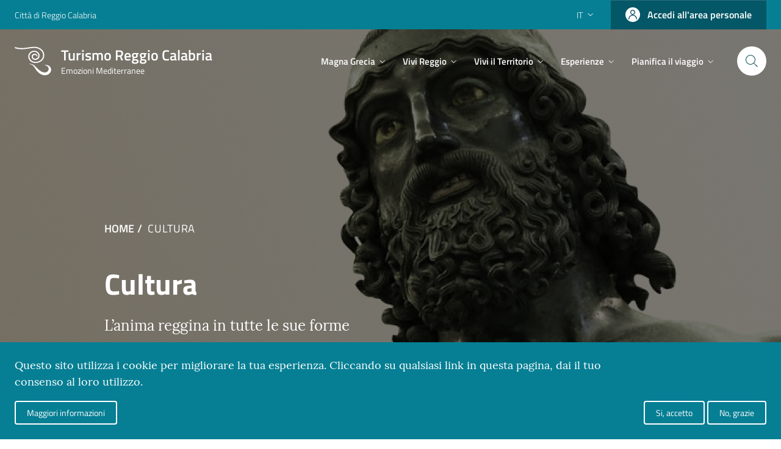

--- FILE ---
content_type: text/html; charset=UTF-8
request_url: https://turismo.reggiocal.it/cultura/?page=2
body_size: 20857
content:


<!-- THEME DEBUG -->
<!-- THEME HOOK: 'html' -->
<!-- FILE NAME SUGGESTIONS:
   * html--taxonomy--term--2.html.twig
   * html--taxonomy--term--%.html.twig
   * html--taxonomy--term.html.twig
   * html--taxonomy.html.twig
   x html.html.twig
-->
<!-- BEGIN OUTPUT from 'themes/custom/turismorc/templates/html.html.twig' -->
<!DOCTYPE html>
<html lang="it" dir="ltr" prefix="content: http://purl.org/rss/1.0/modules/content/  dc: http://purl.org/dc/terms/  foaf: http://xmlns.com/foaf/0.1/  og: http://ogp.me/ns#  rdfs: http://www.w3.org/2000/01/rdf-schema#  schema: http://schema.org/  sioc: http://rdfs.org/sioc/ns#  sioct: http://rdfs.org/sioc/types#  skos: http://www.w3.org/2004/02/skos/core#  xsd: http://www.w3.org/2001/XMLSchema# ">
  <head>
    <meta charset="UTF-8">
    <meta name="viewport" content="width=device-width, initial-scale=1.0">
    <meta http-equiv="X-UA-Compatible" content="ie=edge">
    <meta charset="utf-8" />
<link rel="canonical" href="https://turismo.reggiocal.it/cultura" />
<meta name="description" content="Reggio Calabria è una città ricca di storia. La sua fondazione risale al lontano 734 a.C. ad opera di greci calcidesi. Da allora la città è sempre risorta sullo stesso sito, anche dopo il disastroso terremoto del 1908 che la distrusse interamente. Fu però a seguito di quell’evento che emersero le vestigia della Reggio classica e della sua ricca storia. Di lì a poco la fondazione del Museo della Magna Grecia contribuirà a far rinascere nei reggini il desiderio di cultura e bellezza. Oggi Reggio è una città culturale e non solo grazie al suo Museo, ma anche la Pinacoteca Civica, il Castello Aragonese, il Teatro Comunale e il Museo del Bergamotto." />
<link rel="shortcut icon" href="/themes/custom/turismorc/assets/favicon_rc/favicon.ico" />
<link rel="icon" sizes="16x16" href="/themes/custom/turismorc/assets/favicon_rc/favicon-16x16.png" />
<link rel="icon" sizes="32x32" href="/themes/custom/turismorc/assets/favicon_rc/favicon-32x32.png" />
<link rel="icon" sizes="96x96" href="/themes/custom/turismorc/assets/favicon_rc/favicon-96x96.png" />
<link rel="apple-touch-icon" sizes="152x152" href="/themes/custom/turismorc/assets/favicon_rc/apple-touch-icon.png" />
<link rel="apple-touch-icon-precomposed" sizes="152x152" href="/themes/custom/turismorc/assets/favicon_rc/apple-touch-icon.png" />
<meta name="Generator" content="Drupal 8 (https://www.drupal.org)" />
<meta name="MobileOptimized" content="width" />
<meta name="HandheldFriendly" content="true" />
<meta name="viewport" content="width=device-width, initial-scale=1.0" />
<style>div#sliding-popup, div#sliding-popup .eu-cookie-withdraw-banner, .eu-cookie-withdraw-tab {background: #067F94} div#sliding-popup.eu-cookie-withdraw-wrapper { background: transparent; } #sliding-popup h1, #sliding-popup h2, #sliding-popup h3, #sliding-popup p, #sliding-popup label, #sliding-popup div, .eu-cookie-compliance-more-button, .eu-cookie-compliance-secondary-button, .eu-cookie-withdraw-tab { color: #ffffff;} .eu-cookie-withdraw-tab { border-color: #ffffff;}</style>
<link rel="alternate" hreflang="en" href="https://turismo.reggiocal.it/en/culture" />
<link rel="alternate" hreflang="it" href="https://turismo.reggiocal.it/cultura" />
<link rel="alternate" hreflang="de" href="https://turismo.reggiocal.it/de/kultur" />
<link rel="delete-form" href="/taxonomy/term/2/delete" />
<link rel="edit-form" href="/taxonomy/term/2/edit" />
<link rel="devel-load" href="/devel/taxonomy_term/2" />
<link rel="devel-render" href="/devel/taxonomy_term/2/render" />
<link rel="devel-definition" href="/devel/taxonomy_term/2/definition" />
<link rel="token-devel" href="/taxonomy/term/2/devel/token" />
<link rel="drupal:content-translation-overview" href="/taxonomy/term/2/translations" />
<link rel="drupal:content-translation-add" href="/taxonomy/term/2/translations/add" />
<link rel="drupal:content-translation-edit" href="/taxonomy/term/2/translations/edit" />
<link rel="drupal:content-translation-delete" href="/taxonomy/term/2/translations/delete" />

    <script>
      window.__PUBLIC_PATH__ = '/themes/custom/turismorc/fonts'
    </script>
    <script>
      window.lGalleryIDs = [];
    </script>

      <!-- Google Tag Manager -->
      <script>(function(w,d,s,l,i){w[l]=w[l]||[];w[l].push({'gtm.start':
      new Date().getTime(),event:'gtm.js'});var f=d.getElementsByTagName(s)[0],
      j=d.createElement(s),dl=l!='dataLayer'?'&l='+l:'';j.async=true;j.src=
      'https://www.googletagmanager.com/gtm.js?id='+i+dl;f.parentNode.insertBefore(j,f);
      })(window,document,'script','dataLayer','GTM-PLRJ38D');</script>
      <!-- End Google Tag Manager -->
	  <!-- Matomo -->
		<script>
		  var _paq = window._paq = window._paq || [];
		  /* tracker methods like "setCustomDimension" should be called before "trackPageView" */
		  _paq.push(['trackPageView']);
		  _paq.push(['enableLinkTracking']);
		  (function() {
			var u="https://ingestion.webanalytics.italia.it/";
			_paq.push(['setTrackerUrl', u+'matomo.php']);
			_paq.push(['setSiteId', 'g7pYnEwqvM']);
			var d=document, g=d.createElement('script'), s=d.getElementsByTagName('script')[0];
			g.async=true; g.src=u+'matomo.js'; s.parentNode.insertBefore(g,s);
		  })();
		</script>
		<!-- End Matomo Code -->

    <title>Cultura | Turismo Reggio Calabria</title>
    <link rel="stylesheet" media="all" href="/sites/default/files/css/css_7oJQ6vAY1kzkgSVbmU-WRP2F1ggz_oHkbVJuQ6NThZ8.css" />
<link rel="stylesheet" media="all" href="/sites/default/files/css/css_naC-Bw7lhQhJXlLTHWyUs1eXggDuMbMMaTgk6BE5Ddc.css" />

    
<!--[if lte IE 8]>
<script src="/sites/default/files/js/js_VtafjXmRvoUgAzqzYTA3Wrjkx9wcWhjP0G4ZnnqRamA.js"></script>
<![endif]-->

        <script type='text/javascript' src='https://platform-api.sharethis.com/js/sharethis.js#property=5d725d57ab6f1000123c80e4&product=inline-share-buttons' async='async'></script>
        </head>
  <body id="wrapper">
    <!-- Google Tag Manager (noscript) -->
    <noscript><iframe src="https://www.googletagmanager.com/ns.html?id=GTM-PLRJ38D"
    height="0" width="0" style="display:none;visibility:hidden"></iframe></noscript>
    <!-- End Google Tag Manager (noscript) -->

    
    

<!-- THEME DEBUG -->
<!-- THEME HOOK: 'off_canvas_page_wrapper' -->
<!-- BEGIN OUTPUT from 'core/modules/system/templates/off-canvas-page-wrapper.html.twig' -->
  <div class="dialog-off-canvas-main-canvas" data-off-canvas-main-canvas>
    

<!-- THEME DEBUG -->
<!-- THEME HOOK: 'page' -->
<!-- FILE NAME SUGGESTIONS:
   x page--taxonomy--categorie--1.html.twig
   * page--taxonomy--term--2.html.twig
   * page--taxonomy--term--%.html.twig
   * page--taxonomy--term.html.twig
   * page--taxonomy.html.twig
   * page.html.twig
-->
<!-- BEGIN OUTPUT from 'themes/custom/turismorc/templates/pages/page--taxonomy--categorie--1.html.twig' -->
    
  <div class="layout-container">
  <header>
  	<!-- SLIM WRAPPER START-->
    <div class="it-header-slim-wrapper" id="header">
      <div class="container">
      	<div class="row">
      	  <div class="col-12">
      	  	<div class="it-header-slim-wrapper-content">
      	  	  <a class="d-none d-lg-block navbar-brand" href="http://www.reggiocal.it/on-line/Home.html" target="_blank">Città di Reggio Calabria</a>
  	  	  	  <div class="nav-mobile">
  	  	  	    <nav>
  	  	  	      <a class="it-opener d-lg-none" data-toggle="collapse" href="#menu1" role="button" aria-expanded="false" aria-controls="menu1">
  	  	  	        <span>Turismo Reggio Calabria</span>
  	  	  	      </a>
  	  	  	    </nav>
  	  	  	  </div>
  	  	  	  <div class="header-slim-right-zone">
  	  	  	  	                <div class="nav-item dropdown"><a class="nav-link dropdown-toggle" href="#" data-toggle="dropdown" aria-expanded="false">
                    <span>it</span>
                    <svg class="icon d-none d-lg-block">
                      <use xlink:href="/themes/custom/turismorc/svg/sprite.svg#it-expand"></use>
                    </svg></a>
                  <div class="dropdown-menu">
                    <div class="row">
                      <div class="col-12">
                        <div class="link-list-wrapper">
                          

<!-- THEME DEBUG -->
<!-- THEME HOOK: 'region' -->
<!-- FILE NAME SUGGESTIONS:
   * region--secondary-menu.html.twig
   x region.html.twig
-->
<!-- BEGIN OUTPUT from 'themes/custom/turismorc/templates/region/region.html.twig' -->
    

<!-- THEME DEBUG -->
<!-- THEME HOOK: 'block' -->
<!-- FILE NAME SUGGESTIONS:
   * block--languageswitcher.html.twig
   * block--language-block--language-interface.html.twig
   * block--language-block.html.twig
   * block--language.html.twig
   x block.html.twig
-->
<!-- BEGIN OUTPUT from 'themes/custom/turismorc/templates/block/block.html.twig' -->
  
    
      

<!-- THEME DEBUG -->
<!-- THEME HOOK: 'links__language_block' -->
<!-- FILE NAME SUGGESTIONS:
   * links--language-block.html.twig
   x links.html.twig
-->
<!-- BEGIN OUTPUT from 'core/modules/system/templates/links.html.twig' -->
<ul block="block-languageswitcher"><li hreflang="en" data-drupal-link-query="{&quot;page&quot;:&quot;2&quot;}" data-drupal-link-system-path="taxonomy/term/2"><a href="/en/culture?page=2" class="language-link" hreflang="en" data-drupal-link-query="{&quot;page&quot;:&quot;2&quot;}" data-drupal-link-system-path="taxonomy/term/2">English</a></li><li hreflang="it" data-drupal-link-query="{&quot;page&quot;:&quot;2&quot;}" data-drupal-link-system-path="taxonomy/term/2" class="is-active"><a href="/cultura?page=2" class="language-link is-active" hreflang="it" data-drupal-link-query="{&quot;page&quot;:&quot;2&quot;}" data-drupal-link-system-path="taxonomy/term/2">Italian</a></li><li hreflang="de" data-drupal-link-query="{&quot;page&quot;:&quot;2&quot;}" data-drupal-link-system-path="taxonomy/term/2"><a href="/de/kultur?page=2" class="language-link" hreflang="de" data-drupal-link-query="{&quot;page&quot;:&quot;2&quot;}" data-drupal-link-system-path="taxonomy/term/2">Deutsch</a></li></ul>
<!-- END OUTPUT from 'core/modules/system/templates/links.html.twig' -->


  
<!-- END OUTPUT from 'themes/custom/turismorc/templates/block/block.html.twig' -->



<!-- END OUTPUT from 'themes/custom/turismorc/templates/region/region.html.twig' -->


                        </div>
                      </div>
                    </div>
                  </div>
                </div>
                                                      <a class="btn btn-primary btn-icon btn-full login-button d-none d-lg-flex" href="/user/login">
                      <span class="rounded-icon">
                        <svg class="icon icon-primary">
                          <use xlink:href="/themes/custom/turismorc/svg/wd-sprite.svg#wd-profilo"></use>
                        </svg>
                      </span>
                      <span class="d-none d-lg-block">Accedi all'area personale</span>
                    </a>
                  
  	  	  	  </div>
      	  	</div>
      	  </div>
      	</div>
      </div>
    </div>
    <!-- SLIM WRAPPER END-->
    <!-- HEADER START-->
    <div class="it-header-center-wrapper it-small-header" id="header">
      <div class="container">
      	<div class="row">
      	  <div class="col-12">
      	  	<div class="it-header-center-content-wrapper">
      	  	  <div class="it-brand-wrapper">
                

<!-- THEME DEBUG -->
<!-- THEME HOOK: 'region' -->
<!-- FILE NAME SUGGESTIONS:
   * region--header.html.twig
   x region.html.twig
-->
<!-- BEGIN OUTPUT from 'themes/custom/turismorc/templates/region/region.html.twig' -->
    

<!-- THEME DEBUG -->
<!-- THEME HOOK: 'block' -->
<!-- FILE NAME SUGGESTIONS:
   * block--turismorc-branding.html.twig
   x block--system-branding-block.html.twig
   * block--system.html.twig
   * block.html.twig
-->
<!-- BEGIN OUTPUT from 'themes/custom/turismorc/templates/block--system-branding-block.html.twig' -->
  
    
  <button class="custom-navbar-toggler d-none" type="button" aria-controls="nav0" aria-expanded="false" aria-label="Toggle navigation" data-target="#nav0">
  <svg class="icon">
    <use xlink:href="/themes/custom/turismorc/svg/sprite.svg#it-burger"></use>
  </svg>
</button>
<button class="mobile-navbar-toggler d-lg-none" type="button" aria-controls="nav-mob" aria-expanded="false" aria-label="Toggle navigation" data-target="#nav-mob">
  <svg class="icon">
    <use xlink:href="/themes/custom/turismorc/svg/sprite.svg#it-burger"></use>
  </svg>
</button>
<a href="/" title="Home" rel="home" class="site-logo">
  <svg class="icon" width="63px" height="49px" viewBox="0 0 63 49" version="1.1" xmlns="http://www.w3.org/2000/svg" xmlns:xlink="http://www.w3.org/1999/xlink">
    <g id="Symbols" stroke="none" stroke-width="1" fill-rule="evenodd">
      <g id="Layout/Header/_/desktop/items/primary/header_medium" transform="translate(-45.000000, -28.000000)">
        <g id="Layout/Header/_/items/primary/header">
          <g id="head" transform="translate(35.000000, 13.000000)">
            <g id="italia.it-logo">
              <g id="Group-7">
                <g transform="translate(10.000000, 15.000000)">
                  <path id="Combined-Shape" d="M-5.68434189e-14,2.30143846 C0.224569061,1.67709231 0.435895028,1.09043846 0.653983425,0.4844 C1.17948066,0.637592308 1.68130939,0.788630769 2.1859558,0.930246154 C6.06054696,2.0174 10.0179779,2.39513077 14.0452873,2.23170769 C17.5316022,2.09036154 20.9655083,1.56051538 24.3985691,1.01559231 C27.0429613,0.596130769 29.6859448,0.170746154 32.3680939,0.0355923077 C37.3790552,-0.216676923 41.9296077,0.976823077 45.8323757,4.06355385 C48.6311768,6.27743846 50.4198398,9.10705385 50.8346022,12.5795923 C51.518453,18.3058615 49.0969392,23.9691308 42.3485967,26.6915923 C39.8557956,27.6977077 37.2576133,28.1061308 34.554895,27.8579 C29.5084309,27.3950923 25.0742486,24.0595923 23.8629282,19.5047462 C22.3636409,13.8659769 25.4366022,8.84213077 30.7524365,7.22674615 C35.4771215,5.79093846 40.4948453,8.05759231 42.3401436,12.3109 C44.278989,16.7798615 41.4801878,21.7124385 36.6044751,22.5667077 C34.154221,22.9016308 30.694674,22.0505923 29.520547,18.7525154 C28.3247238,14.2044 31.8766906,11.8744769 34.4830442,12.0427462 C36.049674,11.9792077 37.5768564,12.7077462 38.4511823,13.9658615 C38.9341326,14.6607462 39.1989945,15.4533615 38.9732983,16.2742462 C38.8752431,16.6315154 38.6625083,17.1131692 38.1947735,17.2849385 C38.1387017,16.9731692 38.109116,16.6772846 38.0307845,16.3937846 C37.599116,14.8344 36.0245967,13.7975923 34.3844254,13.9804 C32.6833923,14.1702077 31.3751436,15.4999385 31.324989,17.0894769 C31.273989,18.7188615 32.4114862,20.1140154 34.1074475,20.4785538 C36.8084751,21.1804385 40.2604144,19.3480538 40.8222597,15.9665154 C41.0769779,14.4351308 40.6531989,13.0405154 39.7591492,11.7716308 C37.8896188,9.11836154 34.3362431,8.01963077 31.1212707,9.14932308 C28.2827403,10.1465538 26.3641823,12.0147462 25.7341492,14.8858231 C24.8922265,18.7226308 26.5946685,22.3526692 30.0914088,24.4176692 C32.270884,25.7048615 34.6470331,26.1445154 37.1798453,25.9326308 C39.8938343,25.7056692 42.3500055,24.8349769 44.5311713,23.2704769 C46.8647735,21.5966692 48.1592155,19.3302846 48.7038729,16.6250538 C49.7464144,11.4458615 47.2524862,6.91551538 42.6827735,4.27570769 C40.0733204,2.76855385 37.2319724,2.00393846 34.1812707,1.94713077 C31.9640387,1.90593846 29.7741381,2.1679 27.5898729,2.48370769 C24.4625304,2.93574615 21.3450497,3.45993846 18.2086906,3.84520769 C12.2974807,4.57078462 6.45135912,4.30693846 0.737104972,2.53620769 C0.502955801,2.46351538 0.269933702,2.38732308 -5.68434189e-14,2.30143846 Z M62.4841925,37.2804167 C63.9349985,41.8023611 60.4866403,46.8020833 56.2292224,48.2495833 C54.5129836,48.8334722 46.6217448,51.5920833 37.764909,40.8998611 C36.1337448,38.8120833 35.1023567,36.7709722 33.4090881,34.4918056 C31.6627896,31.9440278 28.9500433,30.0170833 25.3990284,29.7626389 C25.1145955,29.7420833 25.1103418,29.8584722 25.1160134,29.2115278 C25.1199836,29.2076389 25.1228194,29.2045833 25.1270731,29.2004167 C25.7166403,29.2004167 27.9977746,29.4284722 28.7898194,29.6426389 C30.9334164,30.2218056 32.9902373,31.0676389 34.5499388,32.6473611 C36.4088194,34.5301389 38.2807448,36.4018056 40.1918045,38.2345833 C41.1505955,39.1540278 42.1658194,40.0298611 43.2303866,40.8306944 C45.3320134,42.4120833 47.745297,43.7501389 50.3616254,44.1073611 C59.4121478,45.3429167 62.477103,33.7693056 51.8824761,31.7981944 C51.864894,31.7945833 51.8824761,31.7981944 51.8558194,31.7259722 L51.8558194,31.4134722 C56.853103,30.6770833 61.1604313,33.1534722 62.4841925,37.2804167 Z"></path>
                </g>
              </g>
            </g>
          </g>
        </g>
      </g>
    </g>
  </svg>
  <div class="it-brand-text">
    <!-- <h1>Turismo Reggio Calabria</h1> use h1 TAG on HOME only!-->
    <h2>Turismo Reggio Calabria</h2>
    <h3 class="d-none d-xl-block">Emozioni Mediterranee</h3>
  </div></a>

<!-- END OUTPUT from 'themes/custom/turismorc/templates/block--system-branding-block.html.twig' -->



<!-- END OUTPUT from 'themes/custom/turismorc/templates/region/region.html.twig' -->


              </div>
              <div class="it-right-zone">
              	<!-- START NAV-->
                <div class="it-header-navbar-wrapper">
                  <div class="container">
                  	<div class="row">
                  	  <div class="col-12">
                  	    <!-- start nav-->
                        <nav class="navbar navbar-expand-lg has-megamenu d-none d-lg-flex">
                          <div class="navbar-collapsable" id="nav0" style="display: none;">
                          	<div class="overlay" style="display: none;"></div>
                          	<div class="close-div">
                              <button class="btn close-menu" type="button">
                                <svg class="icon">
                                  <use class="close-div" xlink:href="/themes/custom/turismorc/svg/sprite.svg#it-close"></use>
                                </svg>
                                <span class="it-close sr-only">close</span>
                              </button>
                            </div>
                            <div class="menu-wrapper">
                                                          

<!-- THEME DEBUG -->
<!-- THEME HOOK: 'region' -->
<!-- FILE NAME SUGGESTIONS:
   * region--primary-menu.html.twig
   x region.html.twig
-->
<!-- BEGIN OUTPUT from 'themes/custom/turismorc/templates/region/region.html.twig' -->
    

<!-- THEME DEBUG -->
<!-- THEME HOOK: 'block' -->
<!-- FILE NAME SUGGESTIONS:
   * block--mainnavigation.html.twig
   * block--system-menu-block--main.html.twig
   x block--system-menu-block.html.twig
   * block--system.html.twig
   * block.html.twig
-->
<!-- BEGIN OUTPUT from 'core/modules/system/templates/block--system-menu-block.html.twig' -->
<nav role="navigation" aria-labelledby="block-mainnavigation-menu" id="block-mainnavigation">
            
  <h2 class="visually-hidden" id="block-mainnavigation-menu">Main navigation</h2>
  

        

<!-- THEME DEBUG -->
<!-- THEME HOOK: 'menu__main' -->
<!-- FILE NAME SUGGESTIONS:
   x menu--main.html.twig
   * menu--main--mainnavigation.html.twig
   x menu--main.html.twig
   * menu.html.twig
-->
<!-- BEGIN OUTPUT from 'themes/custom/turismorc/templates/menu/menu--main.html.twig' -->


                <ul class="navbar-nav">
                                                            <li class="nav-item dropdown megamenu" id="#megaTrigger">
                                    <a class="nav-link dropdown-toggle" href="#" data-toggle="dropdown" aria-expanded="false">
                        <span>Magna Grecia</span>
                        <svg class="icon icon-xs">
                            <use xlink:href="/themes/custom/turismorc/svg/sprite.svg#it-expand"></use>
                        </svg></a>
                                                    <div class="dropdown-menu">
        <div class="row">
                                         <div class="col-12 col-lg-6">
                        <div class="link-list-wrapper">
                            <ul class="link-list">
                                <li>
                                     <h3>I LUOGHI</h3>
                                                                                                                                        <li>
                        <a class="list-item" href="/cultura/archeologia-e-storia/storia-di-reggio-dalla-fondazione-alleta-ellenistica" >
                            <span>Storia di Reggio dalla fondazione all’età ellenistica</span>
                                                    </a>
                    </li>
                                    <li>
                        <a class="list-item" href="/cultura/archeologia-e-storia/i-bronzi-di-riace" >
                            <span>I Bronzi di Riace</span>
                                                    </a>
                    </li>
                                    <li>
                        <a class="list-item" href="/cultura/archeologia-e-storia/ipogeo-piazza-italia" >
                            <span>Ipogeo Piazza Italia</span>
                                                    </a>
                    </li>
                                    <li>
                        <a class="list-item" href="/cultura/archeologia-e-storia/le-mura-greche" >
                            <span>Le Mura Greche</span>
                                                    </a>
                    </li>
                                    <li>
                        <a class="list-item" href="/cultura/archeologia-e-storia/terme-romane" >
                            <span>Le Terme Romane</span>
                                                    </a>
                    </li>
                                    <li>
                        <a class="list-item" href="/cultura/archeologia-e-storia/parco-archeologico-di-locri-epizefiri" >
                            <span>Parco Archeologico di Locri Epizefiri</span>
                                                    </a>
                    </li>
                                    <li>
                        <a class="list-item" href="/cultura/archeologia-e-storia/parco-archeologico-dei-taureani" >
                            <span>Parco Archeologico dei Taureani</span>
                                                    </a>
                    </li>
                                                                <li>
                        <a class="list-item" href="/cultura/archeologia-e-storia/parco-archeologico-di-motta-santagata" >
                            <span>Parco Archeologico di Motta Sant’Agata</span>
                                                    </a>
                    </li>
                                    <li>
                        <a class="list-item" href="/cultura/archeologia-e-storia/parco-archeologico-di-pellaro" >
                            <span>Parco Archeologico di Pellaro</span>
                                                    </a>
                    </li>
                                    <li>
                        <a class="list-item" href="/cultura/archeologia-e-storia/area-archeologica-del-naniglio" >
                            <span>Area archeologica del Naniglio</span>
                                                    </a>
                    </li>
                                    <li>
                        <a class="list-item" href="/cultura/archeologia-e-storia/villa-romana-di-casignana" >
                            <span>Villa Romana di Casignana</span>
                                                    </a>
                    </li>
                                    <li>
                        <a class="list-item" href="/cultura/archeologia-e-storia/le-meraviglie-dellantica-kaulon" >
                            <span>Le meraviglie dell’antica Kaulon</span>
                                                    </a>
                    </li>
                                    <li>
                        <a class="list-item" href="/node/188" >
                            <span>Scopri di più...</span>
                                                    </a>
                    </li>
                            
                                        
                                </li>
                            </ul>
                        </div>
                    </div>
                                <div class="col-12 col-lg-6">
                        <div class="link-list-wrapper">
                            <ul class="link-list">
                                <li>
                                     <h3>I MUSEI</h3>
                                                                                                                                        <li>
                        <a class="list-item" href="/cultura/musei-e-installazioni/museo-archeologico-di-reggio-calabria" >
                            <span>Museo Archeologico di Reggio Calabria - MArRC</span>
                                                    </a>
                    </li>
                                    <li>
                        <a class="list-item" href="/cultura/musei-e-installazioni/museo-di-medma" >
                            <span>Museo di Medma</span>
                                                    </a>
                    </li>
                                    <li>
                        <a class="list-item" href="/cultura/musei-e-installazioni/museo-di-metauros" >
                            <span>Museo di Metauros</span>
                                                    </a>
                    </li>
                                    <li>
                        <a class="list-item" href="/cultura/musei-e-installazioni/museo-archeologico-nazionale-di-locri" >
                            <span>Museo Archeologico Nazionale di Locri</span>
                                                    </a>
                    </li>
                                    <li>
                        <a class="list-item" href="/cultura/musei-e-installazioni/il-museo-archeologico-di-palazzo-nieddu-del-rio" >
                            <span>Il Museo Archeologico di Palazzo Nieddu del Rio</span>
                                                    </a>
                    </li>
                            
                                        
                                </li>
                            </ul>
                        </div>
                    </div>
                            </div>
    </div>

                                    </li>
                                                            <li class="nav-item dropdown megamenu" id="#megaTrigger">
                                    <a class="nav-link dropdown-toggle" href="#" data-toggle="dropdown" aria-expanded="false">
                        <span>Vivi Reggio</span>
                        <svg class="icon icon-xs">
                            <use xlink:href="/themes/custom/turismorc/svg/sprite.svg#it-expand"></use>
                        </svg></a>
                                                    <div class="dropdown-menu">
        <div class="row">
                                         <div class="col-12 col-lg-6">
                        <div class="link-list-wrapper">
                            <ul class="link-list">
                                <li>
                                     <h3>BENVENUTI</h3>
                                                                                                                                        <li>
                        <a class="list-item" href="/benvenuti-nel-reggino" >
                            <span>Benvenuti nel Reggino</span>
                                                    </a>
                    </li>
                            
                                        
                                </li>
                            </ul>
                        </div>
                    </div>
                                <div class="col-12 col-lg-6">
                        <div class="link-list-wrapper">
                            <ul class="link-list">
                                <li>
                                     <h3>EVENTI</h3>
                                                                                                                                        <li>
                        <a class="list-item" href="/eventi/cultura-musica-e-teatro" >
                            <span>Cultura, Musica e Teatro</span>
                                                    </a>
                    </li>
                            
                                        
                                </li>
                            </ul>
                        </div>
                    </div>
                                <div class="col-12 col-lg-6">
                        <div class="link-list-wrapper">
                            <ul class="link-list">
                                <li>
                                     <h3>REGGIO CALABRIA</h3>
                                                                                                                                        <li>
                        <a class="list-item" href="/cultura/le-piazze/piazza-duomo" >
                            <span>Piazza Duomo</span>
                                                    </a>
                    </li>
                                    <li>
                        <a class="list-item" href="/cultura/le-piazze/piazza-italia" >
                            <span>Piazza Italia</span>
                                                    </a>
                    </li>
                                    <li>
                        <a class="list-item" href="/attivita-allaria-aperta/mare/lungomare-falcomata" >
                            <span>Lungomare Falcomatà</span>
                                                    </a>
                    </li>
                                    <li>
                        <a class="list-item" href="/attivita-allaria-aperta/shopping/corso-garibaldi" >
                            <span>Corso Garibaldi</span>
                                                    </a>
                    </li>
                                    <li>
                        <a class="list-item" href="/attivita-allaria-aperta/colline-e-parchi/villa-comunale-umberto-i" >
                            <span>Villa Comunale Umberto I</span>
                                                    </a>
                    </li>
                                    <li>
                        <a class="list-item" href="/cultura/castelli-e-fortificazioni/castello-aragonese" >
                            <span>Il Castello Aragonese</span>
                                                    </a>
                    </li>
                                    <li>
                        <a class="list-item" href="/cultura/teatro/teatro-cilea" >
                            <span>Teatro Cilea</span>
                                                    </a>
                    </li>
                                                                <li>
                        <a class="list-item" href="/cultura/musei-e-installazioni/museo-archeologico-di-reggio-calabria" >
                            <span>Museo Archeologico di Reggio Calabria</span>
                                                    </a>
                    </li>
                                    <li>
                        <a class="list-item" href="/cultura/musei-e-installazioni/palazzo-della-cultura-pasquino-crupi" >
                            <span>Palazzo della Cultura Pasquino Crupi</span>
                                                    </a>
                    </li>
                                    <li>
                        <a class="list-item" href="/cultura/musei-e-installazioni/la-pinacoteca-civica-di-reggio-calabria" >
                            <span>Pinacoteca Civica</span>
                                                    </a>
                    </li>
                                    <li>
                        <a class="list-item" href="/cultura/le-piazze/arena-dello-stretto" >
                            <span>Arena dello Stretto</span>
                                                    </a>
                    </li>
                            
                                        
                                </li>
                            </ul>
                        </div>
                    </div>
                                <div class="col-12 col-lg-6">
                        <div class="link-list-wrapper">
                            <ul class="link-list">
                                <li>
                                     <h3>ESPLORA</h3>
                                                                                                                                        <li>
                        <a class="list-item" href="/enogastronomia" >
                            <span>Enogastronomia</span>
                                                                    <div class="dropdown-menu">
        <div class="row">
                                         <div class="col-12 col-lg-6">
                        <div class="link-list-wrapper">
                            <ul class="link-list">
                                <li>
                                     <h3>I vini calabresi</h3>
                                        
                                </li>
                            </ul>
                        </div>
                    </div>
                                <div class="col-12 col-lg-6">
                        <div class="link-list-wrapper">
                            <ul class="link-list">
                                <li>
                                     <h3>Prodotti tipici</h3>
                                        
                                </li>
                            </ul>
                        </div>
                    </div>
                                <div class="col-12 col-lg-6">
                        <div class="link-list-wrapper">
                            <ul class="link-list">
                                <li>
                                     <h3>Cucina reggina</h3>
                                        
                                </li>
                            </ul>
                        </div>
                    </div>
                                <div class="col-12 col-lg-6">
                        <div class="link-list-wrapper">
                            <ul class="link-list">
                                <li>
                                     <h3>Esperienze di gusto</h3>
                                        
                                </li>
                            </ul>
                        </div>
                    </div>
                            </div>
    </div>

                                                    </a>
                    </li>
                                    <li>
                        <a class="list-item" href="/cultura" >
                            <span>Cultura</span>
                                                                    <div class="dropdown-menu">
        <div class="row">
                                         <div class="col-12 col-lg-6">
                        <div class="link-list-wrapper">
                            <ul class="link-list">
                                <li>
                                     <h3>Archeologia e Storia</h3>
                                        
                                </li>
                            </ul>
                        </div>
                    </div>
                                <div class="col-12 col-lg-6">
                        <div class="link-list-wrapper">
                            <ul class="link-list">
                                <li>
                                     <h3>Musei e Installazioni</h3>
                                        
                                </li>
                            </ul>
                        </div>
                    </div>
                                <div class="col-12 col-lg-6">
                        <div class="link-list-wrapper">
                            <ul class="link-list">
                                <li>
                                     <h3>Artigianato</h3>
                                        
                                </li>
                            </ul>
                        </div>
                    </div>
                                <div class="col-12 col-lg-6">
                        <div class="link-list-wrapper">
                            <ul class="link-list">
                                <li>
                                     <h3>L’architettura del reggino</h3>
                                        
                                </li>
                            </ul>
                        </div>
                    </div>
                                <div class="col-12 col-lg-6">
                        <div class="link-list-wrapper">
                            <ul class="link-list">
                                <li>
                                     <h3>Le piazze</h3>
                                        
                                </li>
                            </ul>
                        </div>
                    </div>
                                <div class="col-12 col-lg-6">
                        <div class="link-list-wrapper">
                            <ul class="link-list">
                                <li>
                                     <h3>Le Chiese e i Monasteri</h3>
                                        
                                </li>
                            </ul>
                        </div>
                    </div>
                                <div class="col-12 col-lg-6">
                        <div class="link-list-wrapper">
                            <ul class="link-list">
                                <li>
                                     <h3>Castelli e Fortificazioni</h3>
                                        
                                </li>
                            </ul>
                        </div>
                    </div>
                                                     <div class="col-12 col-lg-6">
                        <div class="link-list-wrapper">
                            <ul class="link-list">
                                <li>
                                     <h3>Miti e Leggende</h3>
                                        
                                </li>
                            </ul>
                        </div>
                    </div>
                                <div class="col-12 col-lg-6">
                        <div class="link-list-wrapper">
                            <ul class="link-list">
                                <li>
                                     <h3>Teatro</h3>
                                        
                                </li>
                            </ul>
                        </div>
                    </div>
                                <div class="col-12 col-lg-6">
                        <div class="link-list-wrapper">
                            <ul class="link-list">
                                <li>
                                     <h3>Esperienze culturali</h3>
                                        
                                </li>
                            </ul>
                        </div>
                    </div>
                            </div>
    </div>

                                                    </a>
                    </li>
                                    <li>
                        <a class="list-item" href="/attivita-allaria-aperta" >
                            <span>Attività all’aria aperta</span>
                                                                    <div class="dropdown-menu">
        <div class="row">
                                         <div class="col-12 col-lg-6">
                        <div class="link-list-wrapper">
                            <ul class="link-list">
                                <li>
                                     <h3>Mare</h3>
                                        
                                </li>
                            </ul>
                        </div>
                    </div>
                                <div class="col-12 col-lg-6">
                        <div class="link-list-wrapper">
                            <ul class="link-list">
                                <li>
                                     <h3>Montagna</h3>
                                        
                                </li>
                            </ul>
                        </div>
                    </div>
                                <div class="col-12 col-lg-6">
                        <div class="link-list-wrapper">
                            <ul class="link-list">
                                <li>
                                     <h3>Colline e parchi</h3>
                                        
                                </li>
                            </ul>
                        </div>
                    </div>
                                <div class="col-12 col-lg-6">
                        <div class="link-list-wrapper">
                            <ul class="link-list">
                                <li>
                                     <h3>Shopping</h3>
                                        
                                </li>
                            </ul>
                        </div>
                    </div>
                                <div class="col-12 col-lg-6">
                        <div class="link-list-wrapper">
                            <ul class="link-list">
                                <li>
                                     <h3>Sport</h3>
                                        
                                </li>
                            </ul>
                        </div>
                    </div>
                                <div class="col-12 col-lg-6">
                        <div class="link-list-wrapper">
                            <ul class="link-list">
                                <li>
                                     <h3>Esperienze nel reggino</h3>
                                        
                                </li>
                            </ul>
                        </div>
                    </div>
                            </div>
    </div>

                                                    </a>
                    </li>
                            
                                        
                                </li>
                            </ul>
                        </div>
                    </div>
                            </div>
    </div>

                                    </li>
                                                            <li class="nav-item dropdown megamenu" id="#megaTrigger">
                                    <a class="nav-link dropdown-toggle" href="#" data-toggle="dropdown" aria-expanded="false">
                        <span>Vivi il Territorio</span>
                        <svg class="icon icon-xs">
                            <use xlink:href="/themes/custom/turismorc/svg/sprite.svg#it-expand"></use>
                        </svg></a>
                                                    <div class="dropdown-menu">
        <div class="row">
                                         <div class="col-12 col-lg-6">
                        <div class="link-list-wrapper">
                            <ul class="link-list">
                                <li>
                                     <h3>Luoghi da scoprire</h3>
                                                                                                                                        <li>
                        <a class="list-item" href="/cultura/castelli-e-fortificazioni/castello-ruffo-di-scilla" >
                            <span>Castello Ruffo di Scilla</span>
                                                    </a>
                    </li>
                                    <li>
                        <a class="list-item" href="/cultura/castelli-e-fortificazioni/torre-normanna-di-bagnara-calabra" >
                            <span>Torre Normanna Di Bagnara Calabra</span>
                                                    </a>
                    </li>
                                    <li>
                        <a class="list-item" href="/cultura/musei-e-installazioni/il-museo-della-lingua-greco-calabra-gerard-rohlfs" >
                            <span>Museo della lingua greco-calabra di Bova</span>
                                                    </a>
                    </li>
                                    <li>
                        <a class="list-item" href="/cultura/esperienze-culturali/visita-alla-citta-della-ceramica-seminara" >
                            <span>Seminara, La Città della Ceramica</span>
                                                    </a>
                    </li>
                                    <li>
                        <a class="list-item" href="/cultura/castelli-e-fortificazioni/castello-dellamendolea" >
                            <span>Castello dell&#039;Amendolea</span>
                                                    </a>
                    </li>
                                    <li>
                        <a class="list-item" href="/cultura/castelli-e-fortificazioni/castello-di-santaniceto-motta-san-giovanni" >
                            <span>Sant&#039;Aniceto</span>
                                                    </a>
                    </li>
                                    <li>
                        <a class="list-item" href="/cultura/le-chiese-e-i-monasteri/cattedrale-di-gerace" >
                            <span>Cattedrale di Gerace</span>
                                                    </a>
                    </li>
                                                                <li>
                        <a class="list-item" href="/cultura/castelli-e-fortificazioni/castello-di-stilo" >
                            <span>Castello di Stilo</span>
                                                    </a>
                    </li>
                                    <li>
                        <a class="list-item" href="/cultura/le-chiese-e-i-monasteri/la-cattolica-e-il-duomo-di-stilo" >
                            <span>Cattolica e il Duomo di Stilo</span>
                                                    </a>
                    </li>
                                    <li>
                        <a class="list-item" href="/cultura/musei-e-installazioni/museo-santa-barbara-musaba" >
                            <span>Museo Santa Barbara - MuSaBa</span>
                                                    </a>
                    </li>
                                    <li>
                        <a class="list-item" href="/cultura/castelli-e-fortificazioni/castello-di-roccella-jonica" >
                            <span>Castello di Roccella Jonica</span>
                                                    </a>
                    </li>
                            
                                        
                                </li>
                            </ul>
                        </div>
                    </div>
                                <div class="col-12 col-lg-6">
                        <div class="link-list-wrapper">
                            <ul class="link-list">
                                <li>
                                     <h3>Area Metropolitana</h3>
                                                                                                                                        <li>
                        <a class="list-item" href="/area-metropolitana/aspromonte" >
                            <span>Aspromonte</span>
                                                    </a>
                    </li>
                                    <li>
                        <a class="list-item" href="/area-metropolitana/area-grecanica" >
                            <span>Area Grecanica</span>
                                                    </a>
                    </li>
                                    <li>
                        <a class="list-item" href="/area-metropolitana/locride" >
                            <span>Locride</span>
                                                    </a>
                    </li>
                                    <li>
                        <a class="list-item" href="/area-metropolitana/la-costa-tirrenica-di-reggio-calabria" >
                            <span>La costa tirrenica di Reggio Calabria</span>
                                                    </a>
                    </li>
                            
                                        
                                </li>
                            </ul>
                        </div>
                    </div>
                            </div>
    </div>

                                    </li>
                                                            <li class="nav-item dropdown megamenu" id="#megaTrigger">
                                    <a class="nav-link dropdown-toggle" href="#" data-toggle="dropdown" aria-expanded="false">
                        <span>Esperienze</span>
                        <svg class="icon icon-xs">
                            <use xlink:href="/themes/custom/turismorc/svg/sprite.svg#it-expand"></use>
                        </svg></a>
                                                    <div class="dropdown-menu">
        <div class="row">
                                         <div class="col-12 col-lg-6">
                        <div class="link-list-wrapper">
                            <ul class="link-list">
                                <li>
                                     <h3>Temi della Calabria</h3>
                                                                                                                                        <li>
                        <a class="list-item" href="/lo-spirito-religioso" >
                            <span>Lo spirito religioso</span>
                                                    </a>
                    </li>
                                    <li>
                        <a class="list-item" href="/node/188" >
                            <span>Magna Grecia</span>
                                                    </a>
                    </li>
                                    <li>
                        <a class="list-item" href="/letteratura" >
                            <span>Letteratura</span>
                                                    </a>
                    </li>
                            
                                        
                                </li>
                            </ul>
                        </div>
                    </div>
                                <div class="col-12 col-lg-6">
                        <div class="link-list-wrapper">
                            <ul class="link-list">
                                <li>
                                     <h3>Itinerari</h3>
                                                                                                                                        <li>
                        <a class="list-item" href="/itinerari/itinerari-culturali" >
                            <span>Itinerari Culturali</span>
                                                    </a>
                    </li>
                                    <li>
                        <a class="list-item" href="/itinerari/itinerari-mare" >
                            <span>Itinerari Mare</span>
                                                    </a>
                    </li>
                                    <li>
                        <a class="list-item" href="/itinerari/itinerari-cultura-e-tradizione" >
                            <span>Itinerari Cultura e Tradizione</span>
                                                    </a>
                    </li>
                            
                                        
                                </li>
                            </ul>
                        </div>
                    </div>
                                <div class="col-12 col-lg-6">
                        <div class="link-list-wrapper">
                            <ul class="link-list">
                                <li>
                                     <h3>Miti e Leggende</h3>
                                                                                                                                        <li>
                        <a class="list-item" href="/cultura/miti-e-leggende/fata-morgana" >
                            <span>Fata Morgana</span>
                                                    </a>
                    </li>
                                    <li>
                        <a class="list-item" href="/cultura/miti-e-leggende/scilla-e-cariddi" >
                            <span>Scilla e Cariddi</span>
                                                    </a>
                    </li>
                                    <li>
                        <a class="list-item" href="/cultura/miti-e-leggende/mito-di-oreste-e-metauro" >
                            <span>Il mito di Oreste e Metauro</span>
                                                    </a>
                    </li>
                                    <li>
                        <a class="list-item" href="/cultura/miti-e-leggende/ibico-reggino" >
                            <span>Le gru di Ibico</span>
                                                    </a>
                    </li>
                            
                                        
                                </li>
                            </ul>
                        </div>
                    </div>
                            </div>
    </div>

                                    </li>
                                                                <li class="nav-item dropdown" id="#megaTrigger">
                                    <a class="nav-link dropdown-toggle" href="#" data-toggle="dropdown" aria-expanded="false">
                        <span>Pianifica il viaggio</span>
                        <svg class="icon icon-xs">
                            <use xlink:href="/themes/custom/turismorc/svg/sprite.svg#it-expand"></use>
                        </svg></a>
                                                    <div class="dropdown-menu">
        <div class="row">
                                         <div class="col-12 col-lg-6">
                        <div class="link-list-wrapper">
                            <ul class="link-list">
                                <li>
                                     <h3>Città</h3>
                                                                                                                                        <li>
                        <a class="list-item" href="/come-arrivare" >
                            <span>Come arrivare</span>
                                                    </a>
                    </li>
                                    <li>
                        <a class="list-item" href="/come-muoversi" >
                            <span>Come muoversi</span>
                                                    </a>
                    </li>
                                    <li>
                        <a class="list-item" href="/dove-dormire" >
                            <span>Dove dormire</span>
                                                    </a>
                    </li>
                                    <li>
                        <a class="list-item" href="/dove-mangiare" >
                            <span>Dove mangiare</span>
                                                    </a>
                    </li>
                            
                                        
                                </li>
                            </ul>
                        </div>
                    </div>
                            </div>
    </div>

                                    </li>
                    </ul>
    




<!-- END OUTPUT from 'themes/custom/turismorc/templates/menu/menu--main.html.twig' -->


  </nav>

<!-- END OUTPUT from 'core/modules/system/templates/block--system-menu-block.html.twig' -->



<!-- END OUTPUT from 'themes/custom/turismorc/templates/region/region.html.twig' -->


                                                        </div>
                          </div>
                        </nav>
                  	  </div>
                  	</div>
                  </div>
                </div>
                  <!-- END NAV-->

                                      

<!-- THEME DEBUG -->
<!-- THEME HOOK: 'region' -->
<!-- FILE NAME SUGGESTIONS:
   * region--mobile-menu.html.twig
   x region.html.twig
-->
<!-- BEGIN OUTPUT from 'themes/custom/turismorc/templates/region/region.html.twig' -->
    

<!-- THEME DEBUG -->
<!-- THEME HOOK: 'block' -->
<!-- FILE NAME SUGGESTIONS:
   x block--navigazioneprincipale.html.twig
   * block--system-menu-block--main.html.twig
   * block--system-menu-block.html.twig
   * block--system.html.twig
   * block.html.twig
-->
<!-- BEGIN OUTPUT from 'themes/custom/turismorc/templates/block/block--navigazioneprincipale.html.twig' -->
  
<div class="navbar nav-mob" id="nav-mob">
  <div class="overlay"></div>
  <div class="close-div">
    <button class="btn close-menu" type="button">
      <svg class="icon">
        <use class="close-div" xlink:href="/themes/custom/turismorc/svg/sprite.svg#it-close"></use>
      </svg><span class="it-close sr-only">close</span>
    </button>
  </div>
  <div class="menu-wrapper">
     <div class="reserved-area-access-mobile"><a class="btn btn-primary btn-icon btn-full login-button" href="/user/login"><span class="rounded-icon">
        <svg class="icon icon-primary">
          <use xlink:href="/themes/custom/turismorc/svg/wd-sprite.svg#wd-profilo"></use>
        </svg></span><span class="label">Accedi all'area personale</span></a>
  </div>

  
      

<!-- THEME DEBUG -->
<!-- THEME HOOK: 'menu__main' -->
<!-- FILE NAME SUGGESTIONS:
   * menu--main.html.twig
   x menu--main--navigazioneprincipale.html.twig
   * menu--main.html.twig
   * menu.html.twig
-->
<!-- BEGIN OUTPUT from 'themes/custom/turismorc/templates/menu/menu--main--navigazioneprincipale.html.twig' -->


        <ul class="navbar-nav">
          <li class="nav-item">
        <a class="nav-link" href="#">
            <span>Magna Grecia</span>
            <svg class="icon icon-xs">
              <use xlink:href="/themes/custom/turismorc/svg/sprite.svg#it-expand"></use>
            </svg>
          </a>
                      <div class="sub-menu">
    <div class="link-list-wrapper">
      <a class="back-menu" role="button">
        <svg class="icon icon-xs">
          <use xlink:href="/themes/custom/turismorc/svg/sprite.svg#it-expand"></use>
        </svg>
        Magna Grecia
      </a>
                        <ul class="link-list">
            <li>
              <h3>I LUOGHI</h3>
                                          <li>
      <a class="list-item" href="/cultura/archeologia-e-storia/storia-di-reggio-dalla-fondazione-alleta-ellenistica" >
        <span>Storia di Reggio dalla fondazione all’età ellenistica</span>
              </a>
    </li>
        <li>
      <a class="list-item" href="/cultura/archeologia-e-storia/i-bronzi-di-riace" >
        <span>I Bronzi di Riace</span>
              </a>
    </li>
        <li>
      <a class="list-item" href="/cultura/archeologia-e-storia/ipogeo-piazza-italia" >
        <span>Ipogeo Piazza Italia</span>
              </a>
    </li>
        <li>
      <a class="list-item" href="/cultura/archeologia-e-storia/le-mura-greche" >
        <span>Le Mura Greche</span>
              </a>
    </li>
        <li>
      <a class="list-item" href="/cultura/archeologia-e-storia/terme-romane" >
        <span>Le Terme Romane</span>
              </a>
    </li>
        <li>
      <a class="list-item" href="/cultura/archeologia-e-storia/parco-archeologico-di-locri-epizefiri" >
        <span>Parco Archeologico di Locri Epizefiri</span>
              </a>
    </li>
        <li>
      <a class="list-item" href="/cultura/archeologia-e-storia/parco-archeologico-dei-taureani" >
        <span>Parco Archeologico dei Taureani</span>
              </a>
    </li>
              <li>
      <a class="list-item" href="/cultura/archeologia-e-storia/parco-archeologico-di-motta-santagata" >
        <span>Parco Archeologico di Motta Sant’Agata</span>
              </a>
    </li>
        <li>
      <a class="list-item" href="/cultura/archeologia-e-storia/parco-archeologico-di-pellaro" >
        <span>Parco Archeologico di Pellaro</span>
              </a>
    </li>
        <li>
      <a class="list-item" href="/cultura/archeologia-e-storia/area-archeologica-del-naniglio" >
        <span>Area archeologica del Naniglio</span>
              </a>
    </li>
        <li>
      <a class="list-item" href="/cultura/archeologia-e-storia/villa-romana-di-casignana" >
        <span>Villa Romana di Casignana</span>
              </a>
    </li>
        <li>
      <a class="list-item" href="/cultura/archeologia-e-storia/le-meraviglie-dellantica-kaulon" >
        <span>Le meraviglie dell’antica Kaulon</span>
              </a>
    </li>
        <li>
      <a class="list-item" href="/node/188" >
        <span>Scopri di più...</span>
              </a>
    </li>
      
                          </li>
          </ul>
                  <ul class="link-list">
            <li>
              <h3>I MUSEI</h3>
                                          <li>
      <a class="list-item" href="/cultura/musei-e-installazioni/museo-archeologico-di-reggio-calabria" >
        <span>Museo Archeologico di Reggio Calabria - MArRC</span>
              </a>
    </li>
        <li>
      <a class="list-item" href="/cultura/musei-e-installazioni/museo-di-medma" >
        <span>Museo di Medma</span>
              </a>
    </li>
        <li>
      <a class="list-item" href="/cultura/musei-e-installazioni/museo-di-metauros" >
        <span>Museo di Metauros</span>
              </a>
    </li>
        <li>
      <a class="list-item" href="/cultura/musei-e-installazioni/museo-archeologico-nazionale-di-locri" >
        <span>Museo Archeologico Nazionale di Locri</span>
              </a>
    </li>
        <li>
      <a class="list-item" href="/cultura/musei-e-installazioni/il-museo-archeologico-di-palazzo-nieddu-del-rio" >
        <span>Il Museo Archeologico di Palazzo Nieddu del Rio</span>
              </a>
    </li>
      
                          </li>
          </ul>
                  </div>
  </div>

                </li>
          <li class="nav-item">
        <a class="nav-link" href="#">
            <span>Vivi Reggio</span>
            <svg class="icon icon-xs">
              <use xlink:href="/themes/custom/turismorc/svg/sprite.svg#it-expand"></use>
            </svg>
          </a>
                      <div class="sub-menu">
    <div class="link-list-wrapper">
      <a class="back-menu" role="button">
        <svg class="icon icon-xs">
          <use xlink:href="/themes/custom/turismorc/svg/sprite.svg#it-expand"></use>
        </svg>
        Vivi Reggio
      </a>
                        <ul class="link-list">
            <li>
              <h3>BENVENUTI</h3>
                                          <li>
      <a class="list-item" href="/benvenuti-nel-reggino" >
        <span>Benvenuti nel Reggino</span>
              </a>
    </li>
      
                          </li>
          </ul>
                  <ul class="link-list">
            <li>
              <h3>EVENTI</h3>
                                          <li>
      <a class="list-item" href="/eventi/cultura-musica-e-teatro" >
        <span>Cultura, Musica e Teatro</span>
              </a>
    </li>
      
                          </li>
          </ul>
                  <ul class="link-list">
            <li>
              <h3>REGGIO CALABRIA</h3>
                                          <li>
      <a class="list-item" href="/cultura/le-piazze/piazza-duomo" >
        <span>Piazza Duomo</span>
              </a>
    </li>
        <li>
      <a class="list-item" href="/cultura/le-piazze/piazza-italia" >
        <span>Piazza Italia</span>
              </a>
    </li>
        <li>
      <a class="list-item" href="/attivita-allaria-aperta/mare/lungomare-falcomata" >
        <span>Lungomare Falcomatà</span>
              </a>
    </li>
        <li>
      <a class="list-item" href="/attivita-allaria-aperta/shopping/corso-garibaldi" >
        <span>Corso Garibaldi</span>
              </a>
    </li>
        <li>
      <a class="list-item" href="/attivita-allaria-aperta/colline-e-parchi/villa-comunale-umberto-i" >
        <span>Villa Comunale Umberto I</span>
              </a>
    </li>
        <li>
      <a class="list-item" href="/cultura/castelli-e-fortificazioni/castello-aragonese" >
        <span>Il Castello Aragonese</span>
              </a>
    </li>
        <li>
      <a class="list-item" href="/cultura/teatro/teatro-cilea" >
        <span>Teatro Cilea</span>
              </a>
    </li>
              <li>
      <a class="list-item" href="/cultura/musei-e-installazioni/museo-archeologico-di-reggio-calabria" >
        <span>Museo Archeologico di Reggio Calabria</span>
              </a>
    </li>
        <li>
      <a class="list-item" href="/cultura/musei-e-installazioni/palazzo-della-cultura-pasquino-crupi" >
        <span>Palazzo della Cultura Pasquino Crupi</span>
              </a>
    </li>
        <li>
      <a class="list-item" href="/cultura/musei-e-installazioni/la-pinacoteca-civica-di-reggio-calabria" >
        <span>Pinacoteca Civica</span>
              </a>
    </li>
        <li>
      <a class="list-item" href="/cultura/le-piazze/arena-dello-stretto" >
        <span>Arena dello Stretto</span>
              </a>
    </li>
      
                          </li>
          </ul>
                  <ul class="link-list">
            <li>
              <h3>ESPLORA</h3>
                                          <li>
      <a class="list-item" href="/enogastronomia" >
        <span>Enogastronomia</span>
                      <div class="sub-menu">
    <div class="link-list-wrapper">
      <a class="back-menu" role="button">
        <svg class="icon icon-xs">
          <use xlink:href="/themes/custom/turismorc/svg/sprite.svg#it-expand"></use>
        </svg>
        
      </a>
                        <ul class="link-list">
            <li>
              <h3>I vini calabresi</h3>
                          </li>
          </ul>
                  <ul class="link-list">
            <li>
              <h3>Prodotti tipici</h3>
                          </li>
          </ul>
                  <ul class="link-list">
            <li>
              <h3>Cucina reggina</h3>
                          </li>
          </ul>
                  <ul class="link-list">
            <li>
              <h3>Esperienze di gusto</h3>
                          </li>
          </ul>
                  </div>
  </div>

              </a>
    </li>
        <li>
      <a class="list-item" href="/cultura" >
        <span>Cultura</span>
                      <div class="sub-menu">
    <div class="link-list-wrapper">
      <a class="back-menu" role="button">
        <svg class="icon icon-xs">
          <use xlink:href="/themes/custom/turismorc/svg/sprite.svg#it-expand"></use>
        </svg>
        
      </a>
                        <ul class="link-list">
            <li>
              <h3>Archeologia e Storia</h3>
                          </li>
          </ul>
                  <ul class="link-list">
            <li>
              <h3>Musei e Installazioni</h3>
                          </li>
          </ul>
                  <ul class="link-list">
            <li>
              <h3>Artigianato</h3>
                          </li>
          </ul>
                  <ul class="link-list">
            <li>
              <h3>L’architettura del reggino</h3>
                          </li>
          </ul>
                  <ul class="link-list">
            <li>
              <h3>Le piazze</h3>
                          </li>
          </ul>
                  <ul class="link-list">
            <li>
              <h3>Le Chiese e i Monasteri</h3>
                          </li>
          </ul>
                  <ul class="link-list">
            <li>
              <h3>Castelli e Fortificazioni</h3>
                          </li>
          </ul>
                                <ul class="link-list">
            <li>
              <h3>Miti e Leggende</h3>
                          </li>
          </ul>
                  <ul class="link-list">
            <li>
              <h3>Teatro</h3>
                          </li>
          </ul>
                  <ul class="link-list">
            <li>
              <h3>Esperienze culturali</h3>
                          </li>
          </ul>
                  </div>
  </div>

              </a>
    </li>
        <li>
      <a class="list-item" href="/attivita-allaria-aperta" >
        <span>Attività all’aria aperta</span>
                      <div class="sub-menu">
    <div class="link-list-wrapper">
      <a class="back-menu" role="button">
        <svg class="icon icon-xs">
          <use xlink:href="/themes/custom/turismorc/svg/sprite.svg#it-expand"></use>
        </svg>
        
      </a>
                        <ul class="link-list">
            <li>
              <h3>Mare</h3>
                          </li>
          </ul>
                  <ul class="link-list">
            <li>
              <h3>Montagna</h3>
                          </li>
          </ul>
                  <ul class="link-list">
            <li>
              <h3>Colline e parchi</h3>
                          </li>
          </ul>
                  <ul class="link-list">
            <li>
              <h3>Shopping</h3>
                          </li>
          </ul>
                  <ul class="link-list">
            <li>
              <h3>Sport</h3>
                          </li>
          </ul>
                  <ul class="link-list">
            <li>
              <h3>Esperienze nel reggino</h3>
                          </li>
          </ul>
                  </div>
  </div>

              </a>
    </li>
      
                          </li>
          </ul>
                  </div>
  </div>

                </li>
          <li class="nav-item">
        <a class="nav-link" href="#">
            <span>Vivi il Territorio</span>
            <svg class="icon icon-xs">
              <use xlink:href="/themes/custom/turismorc/svg/sprite.svg#it-expand"></use>
            </svg>
          </a>
                      <div class="sub-menu">
    <div class="link-list-wrapper">
      <a class="back-menu" role="button">
        <svg class="icon icon-xs">
          <use xlink:href="/themes/custom/turismorc/svg/sprite.svg#it-expand"></use>
        </svg>
        Vivi il Territorio
      </a>
                        <ul class="link-list">
            <li>
              <h3>Luoghi da scoprire</h3>
                                          <li>
      <a class="list-item" href="/cultura/castelli-e-fortificazioni/castello-ruffo-di-scilla" >
        <span>Castello Ruffo di Scilla</span>
              </a>
    </li>
        <li>
      <a class="list-item" href="/cultura/castelli-e-fortificazioni/torre-normanna-di-bagnara-calabra" >
        <span>Torre Normanna Di Bagnara Calabra</span>
              </a>
    </li>
        <li>
      <a class="list-item" href="/cultura/musei-e-installazioni/il-museo-della-lingua-greco-calabra-gerard-rohlfs" >
        <span>Museo della lingua greco-calabra di Bova</span>
              </a>
    </li>
        <li>
      <a class="list-item" href="/cultura/esperienze-culturali/visita-alla-citta-della-ceramica-seminara" >
        <span>Seminara, La Città della Ceramica</span>
              </a>
    </li>
        <li>
      <a class="list-item" href="/cultura/castelli-e-fortificazioni/castello-dellamendolea" >
        <span>Castello dell&#039;Amendolea</span>
              </a>
    </li>
        <li>
      <a class="list-item" href="/cultura/castelli-e-fortificazioni/castello-di-santaniceto-motta-san-giovanni" >
        <span>Sant&#039;Aniceto</span>
              </a>
    </li>
        <li>
      <a class="list-item" href="/cultura/le-chiese-e-i-monasteri/cattedrale-di-gerace" >
        <span>Cattedrale di Gerace</span>
              </a>
    </li>
              <li>
      <a class="list-item" href="/cultura/castelli-e-fortificazioni/castello-di-stilo" >
        <span>Castello di Stilo</span>
              </a>
    </li>
        <li>
      <a class="list-item" href="/cultura/le-chiese-e-i-monasteri/la-cattolica-e-il-duomo-di-stilo" >
        <span>Cattolica e il Duomo di Stilo</span>
              </a>
    </li>
        <li>
      <a class="list-item" href="/cultura/musei-e-installazioni/museo-santa-barbara-musaba" >
        <span>Museo Santa Barbara - MuSaBa</span>
              </a>
    </li>
        <li>
      <a class="list-item" href="/cultura/castelli-e-fortificazioni/castello-di-roccella-jonica" >
        <span>Castello di Roccella Jonica</span>
              </a>
    </li>
      
                          </li>
          </ul>
                  <ul class="link-list">
            <li>
              <h3>Area Metropolitana</h3>
                                          <li>
      <a class="list-item" href="/area-metropolitana/aspromonte" >
        <span>Aspromonte</span>
              </a>
    </li>
        <li>
      <a class="list-item" href="/area-metropolitana/area-grecanica" >
        <span>Area Grecanica</span>
              </a>
    </li>
        <li>
      <a class="list-item" href="/area-metropolitana/locride" >
        <span>Locride</span>
              </a>
    </li>
        <li>
      <a class="list-item" href="/area-metropolitana/la-costa-tirrenica-di-reggio-calabria" >
        <span>La costa tirrenica di Reggio Calabria</span>
              </a>
    </li>
      
                          </li>
          </ul>
                  </div>
  </div>

                </li>
          <li class="nav-item">
        <a class="nav-link" href="#">
            <span>Esperienze</span>
            <svg class="icon icon-xs">
              <use xlink:href="/themes/custom/turismorc/svg/sprite.svg#it-expand"></use>
            </svg>
          </a>
                      <div class="sub-menu">
    <div class="link-list-wrapper">
      <a class="back-menu" role="button">
        <svg class="icon icon-xs">
          <use xlink:href="/themes/custom/turismorc/svg/sprite.svg#it-expand"></use>
        </svg>
        Esperienze
      </a>
                        <ul class="link-list">
            <li>
              <h3>Temi della Calabria</h3>
                                          <li>
      <a class="list-item" href="/lo-spirito-religioso" >
        <span>Lo spirito religioso</span>
              </a>
    </li>
        <li>
      <a class="list-item" href="/node/188" >
        <span>Magna Grecia</span>
              </a>
    </li>
        <li>
      <a class="list-item" href="/letteratura" >
        <span>Letteratura</span>
              </a>
    </li>
      
                          </li>
          </ul>
                  <ul class="link-list">
            <li>
              <h3>Itinerari</h3>
                                          <li>
      <a class="list-item" href="/itinerari/itinerari-culturali" >
        <span>Itinerari Culturali</span>
              </a>
    </li>
        <li>
      <a class="list-item" href="/itinerari/itinerari-mare" >
        <span>Itinerari Mare</span>
              </a>
    </li>
        <li>
      <a class="list-item" href="/itinerari/itinerari-cultura-e-tradizione" >
        <span>Itinerari Cultura e Tradizione</span>
              </a>
    </li>
      
                          </li>
          </ul>
                  <ul class="link-list">
            <li>
              <h3>Miti e Leggende</h3>
                                          <li>
      <a class="list-item" href="/cultura/miti-e-leggende/fata-morgana" >
        <span>Fata Morgana</span>
              </a>
    </li>
        <li>
      <a class="list-item" href="/cultura/miti-e-leggende/scilla-e-cariddi" >
        <span>Scilla e Cariddi</span>
              </a>
    </li>
        <li>
      <a class="list-item" href="/cultura/miti-e-leggende/mito-di-oreste-e-metauro" >
        <span>Il mito di Oreste e Metauro</span>
              </a>
    </li>
        <li>
      <a class="list-item" href="/cultura/miti-e-leggende/ibico-reggino" >
        <span>Le gru di Ibico</span>
              </a>
    </li>
      
                          </li>
          </ul>
                  </div>
  </div>

                </li>
          <li class="nav-item">
        <a class="nav-link" href="#">
            <span>Pianifica il viaggio</span>
            <svg class="icon icon-xs">
              <use xlink:href="/themes/custom/turismorc/svg/sprite.svg#it-expand"></use>
            </svg>
          </a>
                      <div class="sub-menu">
    <div class="link-list-wrapper">
      <a class="back-menu" role="button">
        <svg class="icon icon-xs">
          <use xlink:href="/themes/custom/turismorc/svg/sprite.svg#it-expand"></use>
        </svg>
        Pianifica il viaggio
      </a>
                        <ul class="link-list">
            <li>
              <h3>Città</h3>
                                          <li>
      <a class="list-item" href="/come-arrivare" >
        <span>Come arrivare</span>
              </a>
    </li>
        <li>
      <a class="list-item" href="/come-muoversi" >
        <span>Come muoversi</span>
              </a>
    </li>
        <li>
      <a class="list-item" href="/dove-dormire" >
        <span>Dove dormire</span>
              </a>
    </li>
        <li>
      <a class="list-item" href="/dove-mangiare" >
        <span>Dove mangiare</span>
              </a>
    </li>
      
                          </li>
          </ul>
                  </div>
  </div>

                </li>
        </ul>
  





<!-- END OUTPUT from 'themes/custom/turismorc/templates/menu/menu--main--navigazioneprincipale.html.twig' -->


  
  </div>
</div>




<!-- END OUTPUT from 'themes/custom/turismorc/templates/block/block--navigazioneprincipale.html.twig' -->



<!-- END OUTPUT from 'themes/custom/turismorc/templates/region/region.html.twig' -->


                  
                  <div class="it-search-wrapper"><a class="search-link rounded-icon" aria-label="Cerca" href="#">
                          <svg class="icon">
                              <use xlink:href="/themes/custom/turismorc/svg/sprite.svg#it-search"></use>
                          </svg></a>
                      <!-- search panel-->
                      <div class="search-overlay">
                          <button class="close" href="#"><span class="sr-only">Close</span>
                              <svg class="icon">
                                  <use xlink:href="/themes/custom/turismorc/svg/sprite.svg#it-close-big"> </use>
                              </svg>
                          </button>
                          <div class="search-form">
                              <form name="searchForm" id="searchForm">
                                  <div class="input-wrapper">
                                      <input type="hidden" name="f[0]=" value="language:it">
                                      <input type="hidden" name="advanced-form" value="1">
                                      <input type="text" name="keys" placeholder="Inizia la tua ricerca" autofocus="autofocus">
                                      <button type="submit" formaction="/search/site">
                                          <svg class="icon">
                                              <use xlink:href="/themes/custom/turismorc/svg/sprite.svg#it-search"></use>
                                          </svg>
                                      </button>
                                  </div>
                              </form>
                          </div>
                      </div>
                  </div>
              </div>
            </div>
          </div>
        </div>
      </div>
        <!-- HEADER Shadow-->
      <div class="header-shadow"></div>
    </div>
  </header>
  <main role="main" class="main-container  js-quickedit-main-content">
  	  	<!--hero-->
    <div class="it-hero-wrapper it-dark it-overlay">
      <!-- - img-->
      <div class="img-responsive-wrapper">
        <div class="img-responsive">
          <div class="img-wrapper"><img class="fill" src="https://turismo.reggiocal.it/sites/default/files/assets/Landscape_cultura_bronzi_riace.jpg" title="img title" alt="imagealt"></div>
        </div>
      </div>
      <!-- - texts-->
      <div class="container">
        <div class="row">
          <div class="col-10 centered-column">
            <div class="it-hero-text-wrapper bg-dark">
              <div class="it-bread"><a class="it-category d-none d-lg-inline-block" href="/">Home</a>
                              <span class="it-category">Cultura</span>
              </div>
              <h1>Cultura</h1>
              <h2>L’anima reggina in tutte le sue forme</h2>
            </div>
          </div>
        </div>
      </div>
    </div>
    
        <!--paragraph cta-->
    <section class="paragraph-cta after-hero-section">
      <div class="container">
      	<div class="row">
      	  <div class="col-10 centered-column">
      	  	<div class="row">
      	  	  <div class="col-12 col-lg-7">
      	  	    <p>Reggio Calabria è una città ricca di storia. La sua fondazione risale al lontano 734 a.C. ad opera di greci calcidesi. Da allora la città è sempre risorta sullo stesso sito, anche dopo il disastroso terremoto del 1908 che la distrusse interamente. Fu però a seguito di quell’evento che emersero le vestigia della Reggio classica e della sua ricca storia. Di lì a poco la fondazione del Museo della Magna Grecia contribuirà a far rinascere nei reggini il desiderio di cultura e bellezza. Oggi Reggio è una città culturale e non solo grazie al suo Museo, ma anche la <strong>Pinacoteca Civica</strong>, il <strong>Castello Aragonese</strong>, il <strong>Teatro Comunale</strong> e il <strong>Museo del Bergamotto</strong>.</p>

      	  	  </div>
      	  	  <div class="col-12 col-lg-1"></div>
      	  	  <div class="col-12 col-lg-4">
      	  	  	<div class="block-cta">
      	  	  	  <span class="cta-label">Vedi anche</span>
      	  	  	  <a class="cta" href="/cultura/miti-e-leggende">Miti e Leggende</a><a class="cta" href="/cultura/musei-e-installazioni">Musei e Installazioni</a><a class="cta" href="/cultura/artigianato">Artigianato</a><a class="cta" href="/cultura/larchitettura-del-reggino">L’architettura del reggino</a><a class="cta" href="/cultura/le-piazze">Le piazze</a><a class="cta" href="/cultura/le-chiese-e-i-monasteri">Le Chiese e i Monasteri</a><a class="cta" href="/cultura/castelli-e-fortificazioni">Castelli e Fortificazioni</a><a class="cta" href="/cultura/teatro">Teatro</a><a class="cta" href="/cultura/esperienze-culturali">Esperienze culturali</a><a class="cta" href="/cultura/archeologia-e-storia">Archeologia e Storia</a>
      	  	  	</div>
      	  	  </div>
      	  	</div>
      	  </div>
      	  <!--view more-->
      	</div>
      </div>
      <!--features-->
      <div id="filter"></div>
    </section>
    
        <!--image number-->
    <section class="image-number">
      <!--contextual image-->
      <section class="contextual-image">
        <div class="it-hero-wrapper">
          <div class="img-responsive-wrapper">
            <div class="img-responsive">
              <div class="img-wrapper">
                <img src="https://turismo.reggiocal.it/sites/default/files/assets/imagenumbers.png" title="img title" alt="imagealt">
              </div>
            </div>
          </div>
        </div>
      </section>
            <!--img text-->
      <div class="text-wrapper">
        <div class="container">
          <div class="row">
            <div class="col-10 centered-column">
              <h2>Reggio Calabria Città Metropolitana in numeri</h2>
              <div class="all-num-wrap">
                                <div class="num-wrap">
                  <div class="num">7</div>
                  <div class="data">Musei</div>
                </div>
                                                <div class="num-wrap">
                  <div class="num">5</div>
                  <div class="data">Teatri</div>
                </div>
                                                <div class="num-wrap">
                  <div class="num">12</div>
                  <div class="data">Esempi di architettura religiosa</div>
                </div>
                                                <div class="num-wrap">
                  <div class="num">59</div>
                  <div class="data">Eventi culturali all'anno</div>
                </div>
                              </div>
            </div>
          </div>
        </div>
      </div>
          </section>
    
    
    

<!-- THEME DEBUG -->
<!-- THEME HOOK: 'region' -->
<!-- FILE NAME SUGGESTIONS:
   * region--content.html.twig
   x region.html.twig
-->
<!-- BEGIN OUTPUT from 'themes/custom/turismorc/templates/region/region.html.twig' -->
    

<!-- THEME DEBUG -->
<!-- THEME HOOK: 'block' -->
<!-- FILE NAME SUGGESTIONS:
   * block--turismorc-content.html.twig
   * block--system-main-block.html.twig
   * block--system.html.twig
   x block.html.twig
-->
<!-- BEGIN OUTPUT from 'themes/custom/turismorc/templates/block/block.html.twig' -->
  
    
      

<!-- THEME DEBUG -->
<!-- THEME HOOK: 'views_view__taxonomy_term__page' -->
<!-- FILE NAME SUGGESTIONS:
   x views-view--taxonomy-term--page.html.twig
   * views-view--taxonomy-term.html.twig
   x views-view--taxonomy-term--page.html.twig
   * views-view.html.twig
-->
<!-- BEGIN OUTPUT from 'themes/custom/turismorc/templates/views/taxonomy_term/views-view--taxonomy-term--page.html.twig' -->
<div class="js-view-dom-id-16c21dcd112920df643e6a474d8671303e1a5a43b379dea015c771f54c0875fd">


  <section class="cardselect">

    <div class="container">

          <div class="row">
        <div class="col-10 col-lg-12 centered-column">
          <div class="select-label">Filtra</div>
        </div>
      </div>
      

<!-- THEME DEBUG -->
<!-- THEME HOOK: 'form' -->
<!-- FILE NAME SUGGESTIONS:
   x form--views-exposed-form.html.twig
   * form.html.twig
-->
<!-- BEGIN OUTPUT from 'themes/custom/turismorc/templates/form/form--views-exposed-form.html.twig' -->

          <form class="views-exposed-form bef-exposed-form" data-bef-auto-submit-full-form="" data-bef-auto-submit="" data-bef-auto-submit-delay="500" data-drupal-selector="views-exposed-form-taxonomy-term-page-tema" action="https://turismo.reggiocal.it/cultura/?page=2" method="get" id="views-exposed-form-taxonomy-term-page-tema" accept-charset="UTF-8">
      <div class="row select-list">
        

<!-- THEME DEBUG -->
<!-- THEME HOOK: 'views_exposed_form' -->
<!-- BEGIN OUTPUT from 'core/modules/views/templates/views-exposed-form.html.twig' -->


<!-- THEME DEBUG -->
<!-- THEME HOOK: 'form_element' -->
<!-- FILE NAME SUGGESTIONS:
   * form-element--edit-field-categoria-target-id.html.twig
   x form-element.html.twig
-->
<!-- BEGIN OUTPUT from 'themes/custom/turismorc/templates/form/form-element.html.twig' -->
    

  
  <div class="offset-sm-0 js-form-item form-item js-form-type-select form-item-field-categoria-target-id js-form-item-field-categoria-target-id">

    
    
        

<!-- THEME DEBUG -->
<!-- THEME HOOK: 'select' -->
<!-- BEGIN OUTPUT from 'themes/custom/turismorc/templates/select/select.html.twig' -->
<div class="bootstrap-select-wrapper"><select data-drupal-selector="edit-field-categoria-target-id" id="edit-field-categoria-target-id" name="field_categoria_target_id" class="form-select" tabindex="-98" class="" title="Seleziona una categoria"><option value="All" selected="selected">- Seleziona una categoria -</option><option value="3">Archeologia e Storia</option><option value="5">Artigianato</option><option value="9">Castelli e Fortificazioni</option><option value="48">Esperienze culturali</option><option value="8">Le Chiese e i Monasteri</option><option value="7">Le piazze</option><option value="6">L’architettura del reggino</option><option value="104">Miti e Leggende</option><option value="4">Musei e Installazioni</option><option value="10">Teatro</option></select></div>
<!-- END OUTPUT from 'themes/custom/turismorc/templates/select/select.html.twig' -->



    
        
    
    
  </div>

  



<!-- END OUTPUT from 'themes/custom/turismorc/templates/form/form-element.html.twig' -->



<!-- THEME DEBUG -->
<!-- THEME HOOK: 'container' -->
<!-- BEGIN OUTPUT from 'themes/custom/turismorc/templates/container.html.twig' -->


<!-- THEME DEBUG -->
<!-- THEME HOOK: 'input__submit' -->
<!-- FILE NAME SUGGESTIONS:
   * input--submit.html.twig
   x input.html.twig
-->
<!-- BEGIN OUTPUT from 'themes/custom/turismorc/templates/input/input.html.twig' -->
<input data-bef-auto-submit-click="" class="js-hide button js-form-submit form-submit" data-drupal-selector="edit-submit-taxonomy-term" type="submit" id="edit-submit-taxonomy-term" value="Apply" />

<!-- END OUTPUT from 'themes/custom/turismorc/templates/input/input.html.twig' -->



<!-- END OUTPUT from 'themes/custom/turismorc/templates/container.html.twig' -->



<!-- END OUTPUT from 'core/modules/views/templates/views-exposed-form.html.twig' -->


        <!--
        <div class="col-10 centered-column col-lg-4"></div>
        <div class="col-10 centered-column col-lg-4"></div>
        -->
      </div>
    </form>

  
    

<!-- END OUTPUT from 'themes/custom/turismorc/templates/form/form--views-exposed-form.html.twig' -->


    
      
      
      
      

<!-- THEME DEBUG -->
<!-- THEME HOOK: 'views_view_unformatted__taxonomy_term__page_tema' -->
<!-- FILE NAME SUGGESTIONS:
   x views-view-unformatted--taxonomy-term--page-tema.html.twig
   * views-view-unformatted--taxonomy-term.html.twig
   x views-view-unformatted--taxonomy-term--page-tema.html.twig
   * views-view-unformatted.html.twig
-->
<!-- BEGIN OUTPUT from 'themes/custom/turismorc/templates/views/views-view-unformatted--taxonomy-term--page-tema.html.twig' -->

<section class="cardselect">
  <div class="container">
    <div class="row">
     

<!-- THEME DEBUG -->
<!-- THEME HOOK: 'views_view_fields' -->
<!-- BEGIN OUTPUT from 'themes/custom/turismorc/templates/views-view-fields.html.twig' -->


<!-- THEME DEBUG -->
<!-- THEME HOOK: 'views_view_field' -->
<!-- BEGIN OUTPUT from 'core/modules/views/templates/views-view-field.html.twig' -->
<div class="col-12 col-lg-4">        
  <div class="card-wrapper">
    <div class="card card-img">
      <div class="img-responsive-wrapper">
        <div class="img-responsive">
          <div class="img-wrapper">
            <img class="fill" src="/sites/default/files/2019-05/Hero_Area_griso_laboccetta.jpg" title="Area Sacra Griso Laboccetta" alt="Area Sacra Griso Laboccetta">
	</div>
       <span class="sr-only">Preferiti</span>
          
      </div>
    </div>
    <div class="card-body">
      <div class="category-top">
        <a class="category" href="/cultura/archeologia-e-storia"></a>
        <span class="data">




<time datetime="00Z">06 Mag 2019</time>



</span>
      </div>
      <h3 class="card-title">L&#039;area Griso Laboccetta</h3>
      <p class="card-text"> <br />
Anticamente compreso nello spazio che oggi corrisponde ai quattro isolati tra le vie Tripepi, Aschenez, Palamolla e XXIV Maggio, il Santuario Griso Laboccetta, così definito dagli antichi proprietari dei terreni su cui sorgeva, rappresenta il più importante della Reggio greca.<br />
 [...]<br />
</p>
      <a class="read-more" href="/cultura/archeologia-e-storia/area-sacra-griso-laboccetta">
        <span class="text">Leggi di più</span>
          
            
          
	</a>
      </div>
    </div>
  </div>
</div>
<!-- END OUTPUT from 'core/modules/views/templates/views-view-field.html.twig' -->


<!-- END OUTPUT from 'themes/custom/turismorc/templates/views-view-fields.html.twig' -->



<!-- THEME DEBUG -->
<!-- THEME HOOK: 'views_view_fields' -->
<!-- BEGIN OUTPUT from 'themes/custom/turismorc/templates/views-view-fields.html.twig' -->


<!-- THEME DEBUG -->
<!-- THEME HOOK: 'views_view_field' -->
<!-- BEGIN OUTPUT from 'core/modules/views/templates/views-view-field.html.twig' -->
<div class="col-12 col-lg-4">        
  <div class="card-wrapper">
    <div class="card card-img">
      <div class="img-responsive-wrapper">
        <div class="img-responsive">
          <div class="img-wrapper">
            <img class="fill" src="/sites/default/files/2019-05/Hero_cultura_reggio_calabria_forti_umbertini.jpg" title="Forte Umbertino di Pentimele" alt="Forte Umbertino di Pentimele">
	</div>
       <span class="sr-only">Preferiti</span>
          
      </div>
    </div>
    <div class="card-body">
      <div class="category-top">
        <a class="category" href="/cultura/archeologia-e-storia"></a>
        <span class="data">




<time datetime="00Z">09 Mag 2019</time>



</span>
      </div>
      <h3 class="card-title">La storia vista dall&#039;alto</h3>
      <p class="card-text"> <br />
Sulle cime che si elevano alle spalle di Reggio, nelle località di Pentimele, Catona, Arghillà e Piani Matiniti, si trovano delle straordinarie opere di ingegneria militare, fortificazioni di età umbertina costruite tra il 1884 e il 1890 per volere del Re Umberto I di Savoia. L’Italia meridionale, d [...]<br />
</p>
      <a class="read-more" href="/cultura/archeologia-e-storia/forti-umbertini">
        <span class="text">Leggi di più</span>
          
            
          
	</a>
      </div>
    </div>
  </div>
</div>
<!-- END OUTPUT from 'core/modules/views/templates/views-view-field.html.twig' -->


<!-- END OUTPUT from 'themes/custom/turismorc/templates/views-view-fields.html.twig' -->



<!-- THEME DEBUG -->
<!-- THEME HOOK: 'views_view_fields' -->
<!-- BEGIN OUTPUT from 'themes/custom/turismorc/templates/views-view-fields.html.twig' -->


<!-- THEME DEBUG -->
<!-- THEME HOOK: 'views_view_field' -->
<!-- BEGIN OUTPUT from 'core/modules/views/templates/views-view-field.html.twig' -->
<div class="col-12 col-lg-4">        
  <div class="card-wrapper">
    <div class="card card-img">
      <div class="img-responsive-wrapper">
        <div class="img-responsive">
          <div class="img-wrapper">
            <img class="fill" src="/sites/default/files/2019-06/Hero_Parco_Kaulon.jpg" title="Kaulon" alt="Kaulon">
	</div>
       <span class="sr-only">Preferiti</span>
          
      </div>
    </div>
    <div class="card-body">
      <div class="category-top">
        <a class="category" href="/cultura/archeologia-e-storia"></a>
        <span class="data">




<time datetime="00Z">14 Giu 2019</time>



</span>
      </div>
      <h3 class="card-title">Le meraviglie dell’antica Kaulon</h3>
      <p class="card-text"> <br />
Kaulon, fondata dagli achei crotoniati intorno all’VII sec. a.C., sorgeva nell’odierna località di Monasterace Marina presso il promontorio di punta Stilo. Grazie agli scavi condotti da Paolo Orsi nel corso del secolo scorso oggi possiamo ammirarne resti murari straordinari e reperti archeologici di [...]<br />
</p>
      <a class="read-more" href="/cultura/archeologia-e-storia/le-meraviglie-dellantica-kaulon">
        <span class="text">Leggi di più</span>
          
            
          
	</a>
      </div>
    </div>
  </div>
</div>
<!-- END OUTPUT from 'core/modules/views/templates/views-view-field.html.twig' -->


<!-- END OUTPUT from 'themes/custom/turismorc/templates/views-view-fields.html.twig' -->



<!-- THEME DEBUG -->
<!-- THEME HOOK: 'views_view_fields' -->
<!-- BEGIN OUTPUT from 'themes/custom/turismorc/templates/views-view-fields.html.twig' -->


<!-- THEME DEBUG -->
<!-- THEME HOOK: 'views_view_field' -->
<!-- BEGIN OUTPUT from 'core/modules/views/templates/views-view-field.html.twig' -->
<div class="col-12 col-lg-4">        
  <div class="card-wrapper">
    <div class="card card-img">
      <div class="img-responsive-wrapper">
        <div class="img-responsive">
          <div class="img-wrapper">
            <img class="fill" src="/sites/default/files/2020-06/Hero_Leucopetra.jpg" title="Leucopetra" alt="Leucopetra">
	</div>
       <span class="sr-only">Preferiti</span>
          
      </div>
    </div>
    <div class="card-body">
      <div class="category-top">
        <a class="category" href="/cultura/archeologia-e-storia"></a>
        <span class="data">




<time datetime="00Z">28 Ott 2019</time>



</span>
      </div>
      <h3 class="card-title">Leucopetra: antico crocevia di culture e religioni</h3>
      <p class="card-text"> <br />
Situata nella zona geografica di Lazzaro, nel comune di Motta San Giovanni, Leucopetra è un antico toponimo di origine greca, che significa “pietra bianca”. Già citato nella Tabula Peutingeriana, la mappa più famosa dell’antichità, indica un imponente costone di roccia spiovente sul mare, alto 150 m [...]<br />
</p>
      <a class="read-more" href="/cultura/archeologia-e-storia/lantica-leucopetra">
        <span class="text">Leggi di più</span>
          
            
          
	</a>
      </div>
    </div>
  </div>
</div>
<!-- END OUTPUT from 'core/modules/views/templates/views-view-field.html.twig' -->


<!-- END OUTPUT from 'themes/custom/turismorc/templates/views-view-fields.html.twig' -->



<!-- THEME DEBUG -->
<!-- THEME HOOK: 'views_view_fields' -->
<!-- BEGIN OUTPUT from 'themes/custom/turismorc/templates/views-view-fields.html.twig' -->


<!-- THEME DEBUG -->
<!-- THEME HOOK: 'views_view_field' -->
<!-- BEGIN OUTPUT from 'core/modules/views/templates/views-view-field.html.twig' -->
<div class="col-12 col-lg-4">        
  <div class="card-wrapper">
    <div class="card card-img">
      <div class="img-responsive-wrapper">
        <div class="img-responsive">
          <div class="img-wrapper">
            <img class="fill" src="/sites/default/files/2019-05/Hero_cultura_reggio_calabria_ipogeo.jpg.jpg" title="Ipogeo Piazza Italia Reggio Calabria" alt="Ipogeo Piazza Italia Reggio Calabria">
	</div>
       <span class="sr-only">Preferiti</span>
          
      </div>
    </div>
    <div class="card-body">
      <div class="category-top">
        <a class="category" href="/cultura/archeologia-e-storia"></a>
        <span class="data">




<time datetime="00Z">07 Mag 2018</time>



</span>
      </div>
      <h3 class="card-title">L&#039;ipogeo di piazza Italia</h3>
      <p class="card-text"> <br />
I ripetuti scavi effettuati tra il 2000 e il 2005 nell’area sud-orientale di Piazza Italia hanno portato alla luce un sito di notevole interesse storico-archeologico, che testimonia come la zona sia sempre stata al centro delle attività commerciali della città. Nello spazio di sei metri sono riconos [...]<br />
</p>
      <a class="read-more" href="/cultura/archeologia-e-storia/ipogeo-piazza-italia">
        <span class="text">Leggi di più</span>
          
            
          
	</a>
      </div>
    </div>
  </div>
</div>
<!-- END OUTPUT from 'core/modules/views/templates/views-view-field.html.twig' -->


<!-- END OUTPUT from 'themes/custom/turismorc/templates/views-view-fields.html.twig' -->



<!-- THEME DEBUG -->
<!-- THEME HOOK: 'views_view_fields' -->
<!-- BEGIN OUTPUT from 'themes/custom/turismorc/templates/views-view-fields.html.twig' -->


<!-- THEME DEBUG -->
<!-- THEME HOOK: 'views_view_field' -->
<!-- BEGIN OUTPUT from 'core/modules/views/templates/views-view-field.html.twig' -->
<div class="col-12 col-lg-4">        
  <div class="card-wrapper">
    <div class="card card-img">
      <div class="img-responsive-wrapper">
        <div class="img-responsive">
          <div class="img-wrapper">
            <img class="fill" src="/sites/default/files/2020-07/Hero_anassilaos.jpg" title="Anassila" alt="Anassila">
	</div>
       <span class="sr-only">Preferiti</span>
          
      </div>
    </div>
    <div class="card-body">
      <div class="category-top">
        <a class="category" href="/cultura/archeologia-e-storia"></a>
        <span class="data">




<time datetime="00Z">09 Lug 2020</time>



</span>
      </div>
      <h3 class="card-title">Anassila, il Tiranno che unificò le due sponde dello Stretto</h3>
      <p class="card-text"> <br />
Le fonti lo chiamano Anaxilaos o Anaxilas. Quest&#039;ultima versione sembrerebbe il nome più adatto ad un personaggio che proviene dalla Messenia, regione del Peloponneso. Tuttavia la fonte più antica che ci tramanda il suo nome, Erodoto, lo indica come: Anaxileos.<br />
<br />
Personaggio di altissimo livello, d [...]<br />
</p>
      <a class="read-more" href="/cultura/archeologia-e-storia/anassila-il-tiranno-che-unifico-le-due-sponde-dello-stretto">
        <span class="text">Leggi di più</span>
          
            
          
	</a>
      </div>
    </div>
  </div>
</div>
<!-- END OUTPUT from 'core/modules/views/templates/views-view-field.html.twig' -->


<!-- END OUTPUT from 'themes/custom/turismorc/templates/views-view-fields.html.twig' -->

    </div>
  </div>
</section>

<!-- END OUTPUT from 'themes/custom/turismorc/templates/views/views-view-unformatted--taxonomy-term--page-tema.html.twig' -->


      
           
      
      
    </div>
  </section>

  

<!-- THEME DEBUG -->
<!-- THEME HOOK: 'pager' -->
<!-- BEGIN OUTPUT from 'themes/custom/turismorc/templates/system/pager.html.twig' -->
<section class="pager">
    <div class="container">
        <div class="row">
            <div class="col-10 centered-column col-lg-12">
                <nav class="pagination-wrapper" aria-label="pagination-heading" role="navigation" aria-labelledby="pagination-heading">
                    <ul class="pagination pager__items js-pager__items">
                                                <li class="page-item pager__item pager__item--first">
                            <a class="page-link" href="?field_categoria_target_id=All&amp;page=0" title="Vai alla prima pagina">
                                <span class="visually-hidden">Prima pagina</span>
                                <span aria-hidden="true">«</span>
                            </a>
                        </li>
                        
                                                                            <li class="page-item pager__item pager__item--previous">
                                <a class="page-link"  href="?field_categoria_target_id=All&amp;page=1" title="Vai alla pagina precedente" rel="prev">
                                    <span class="visually-hidden">Pagina precedente</span>
                                    <span aria-hidden="true">‹</span>
                                </a>
                            </li>
                        
                                                
                                                                            <li class="page-item pager__item">
                                                                                        <a class="page-link" href="?field_categoria_target_id=All&amp;page=0" title="Go to page 1">
                                <span class="visually-hidden">
                                                              Page
                                </span>1</a>
                            </li>
                                                    <li class="page-item pager__item">
                                                                                        <a class="page-link" href="?field_categoria_target_id=All&amp;page=1" title="Go to page 2">
                                <span class="visually-hidden">
                                                              Page
                                </span>2</a>
                            </li>
                                                    <li class="page-item pager__item is-active">
                                                                                        <a class="page-link" aria-current="page" href="?field_categoria_target_id=All&amp;page=2" title="Pagina attuale">
                                <span class="visually-hidden">
                                                              Pagina attuale
                                </span>3</a>
                            </li>
                                                    <li class="page-item pager__item">
                                                                                        <a class="page-link" href="?field_categoria_target_id=All&amp;page=3" title="Go to page 4">
                                <span class="visually-hidden">
                                                              Page
                                </span>4</a>
                            </li>
                                                    <li class="page-item pager__item">
                                                                                        <a class="page-link" href="?field_categoria_target_id=All&amp;page=4" title="Go to page 5">
                                <span class="visually-hidden">
                                                              Page
                                </span>5</a>
                            </li>
                        
                                                                            <li class="page-item pager__item pager__item--ellipsis" role="presentation">&hellip;</li>
                        
                                                                            <li class="page-item pager__item pager__item--next">
                                <a class="page-link"  href="?field_categoria_target_id=All&amp;page=3" title="Vai alla pagina successiva" rel="next">
                                    <span class="visually-hidden">Pagina successiva</span>
                                    <span aria-hidden="true">›</span>
                                </a>

                            </li>
                        
                                                                            <li class="page-item pager__item pager__item--last">
                                <a class="page-link"  href="?field_categoria_target_id=All&amp;page=19" title="Vai all'ultima pagina">
                                    <span class="visually-hidden">Ultima pagina</span>
                                    <span aria-hidden="true">»</span>
                                </a>
                            </li>
                                            </ul>
                </nav>
            </div>
        </div>
    </div>
</section>


<!-- END OUTPUT from 'themes/custom/turismorc/templates/system/pager.html.twig' -->


</div>

<!-- END OUTPUT from 'themes/custom/turismorc/templates/views/taxonomy_term/views-view--taxonomy-term--page.html.twig' -->


  
<!-- END OUTPUT from 'themes/custom/turismorc/templates/block/block.html.twig' -->



<!-- THEME DEBUG -->
<!-- THEME HOOK: 'block' -->
<!-- FILE NAME SUGGESTIONS:
   * block--turismorc-messages.html.twig
   x block--system-messages-block.html.twig
   * block--system.html.twig
   * block.html.twig
-->
<!-- BEGIN OUTPUT from 'themes/custom/turismorc/templates/block/block--system-messages-block.html.twig' -->
<div data-drupal-messages-fallback class="hidden"></div>

<!-- END OUTPUT from 'themes/custom/turismorc/templates/block/block--system-messages-block.html.twig' -->



<!-- END OUTPUT from 'themes/custom/turismorc/templates/region/region.html.twig' -->



    
  </main>
  <footer class="it-footer">
	<div class="it-footer-main">
	  <div class="container">
	    <section>
	      <div class="row clearfix">
	        <div class="col-sm-12">
	          <div class="rc-footer-block">
	            <div class="rc-brand-logos">
	            	<img class="img-fluid" src="/themes/custom/turismorc/assets/logos/footer_turismorc_logotipi.png" alt="RC 1.1.1.D - Piattaforma CZRM Multicanale Progetto Cofinanziato Dall'unione Europea - Fondi Strutturali e di Investimento Europei | Programma Operativo Città Metropolitane 2014-2020">
	            </div>
                <div class="it-brand-text-logos">
                  <p>
                  	RC 1.1.1.D – SmartTourism Comune di Reggio Calabria "Progetto Cofinanziato Dall'unione Europea - Fondi Strutturali e di Investimento Europei |<br>
                    Programma Operativo Città Metropolitane 2014-2020"
                  </p>
                </div>
	          </div>
	        </div>
	      </div>
	    </section>
        <section>
          <div class="row clearfix">
          	<div class="col-sm-12 rc-footer-border">
          	  <div class="it-brand-wrapper">
          	  	<a href="/">
          	  	  <svg class="icon" width="63px" height="49px" viewBox="0 0 63 49" version="1.1" xmlns="http://www.w3.org/2000/svg" xmlns:xlink="http://www.w3.org/1999/xlink">
          	  	  	<g id="Symbols" stroke="none" stroke-width="1" fill-rule="evenodd">
          	  	  	  <g id="Layout/Header/_/desktop/items/primary/header_medium" transform="translate(-45.000000, -28.000000)">
          	  	  	  	<g id="Layout/Header/_/items/primary/header">
          	  	  	  	  <g id="head" transform="translate(35.000000, 13.000000)">
          	  	  	  	    <g id="italia.it-logo">
          	  	  	  	      <g id="Group-7">
          	  	  	  	        <g transform="translate(10.000000, 15.000000)">
          	  	  	  	          <path id="Combined-Shape" d="M-5.68434189e-14,2.30143846 C0.224569061,1.67709231 0.435895028,1.09043846 0.653983425,0.4844 C1.17948066,0.637592308 1.68130939,0.788630769 2.1859558,0.930246154 C6.06054696,2.0174 10.0179779,2.39513077 14.0452873,2.23170769 C17.5316022,2.09036154 20.9655083,1.56051538 24.3985691,1.01559231 C27.0429613,0.596130769 29.6859448,0.170746154 32.3680939,0.0355923077 C37.3790552,-0.216676923 41.9296077,0.976823077 45.8323757,4.06355385 C48.6311768,6.27743846 50.4198398,9.10705385 50.8346022,12.5795923 C51.518453,18.3058615 49.0969392,23.9691308 42.3485967,26.6915923 C39.8557956,27.6977077 37.2576133,28.1061308 34.554895,27.8579 C29.5084309,27.3950923 25.0742486,24.0595923 23.8629282,19.5047462 C22.3636409,13.8659769 25.4366022,8.84213077 30.7524365,7.22674615 C35.4771215,5.79093846 40.4948453,8.05759231 42.3401436,12.3109 C44.278989,16.7798615 41.4801878,21.7124385 36.6044751,22.5667077 C34.154221,22.9016308 30.694674,22.0505923 29.520547,18.7525154 C28.3247238,14.2044 31.8766906,11.8744769 34.4830442,12.0427462 C36.049674,11.9792077 37.5768564,12.7077462 38.4511823,13.9658615 C38.9341326,14.6607462 39.1989945,15.4533615 38.9732983,16.2742462 C38.8752431,16.6315154 38.6625083,17.1131692 38.1947735,17.2849385 C38.1387017,16.9731692 38.109116,16.6772846 38.0307845,16.3937846 C37.599116,14.8344 36.0245967,13.7975923 34.3844254,13.9804 C32.6833923,14.1702077 31.3751436,15.4999385 31.324989,17.0894769 C31.273989,18.7188615 32.4114862,20.1140154 34.1074475,20.4785538 C36.8084751,21.1804385 40.2604144,19.3480538 40.8222597,15.9665154 C41.0769779,14.4351308 40.6531989,13.0405154 39.7591492,11.7716308 C37.8896188,9.11836154 34.3362431,8.01963077 31.1212707,9.14932308 C28.2827403,10.1465538 26.3641823,12.0147462 25.7341492,14.8858231 C24.8922265,18.7226308 26.5946685,22.3526692 30.0914088,24.4176692 C32.270884,25.7048615 34.6470331,26.1445154 37.1798453,25.9326308 C39.8938343,25.7056692 42.3500055,24.8349769 44.5311713,23.2704769 C46.8647735,21.5966692 48.1592155,19.3302846 48.7038729,16.6250538 C49.7464144,11.4458615 47.2524862,6.91551538 42.6827735,4.27570769 C40.0733204,2.76855385 37.2319724,2.00393846 34.1812707,1.94713077 C31.9640387,1.90593846 29.7741381,2.1679 27.5898729,2.48370769 C24.4625304,2.93574615 21.3450497,3.45993846 18.2086906,3.84520769 C12.2974807,4.57078462 6.45135912,4.30693846 0.737104972,2.53620769 C0.502955801,2.46351538 0.269933702,2.38732308 -5.68434189e-14,2.30143846 Z M62.4841925,37.2804167 C63.9349985,41.8023611 60.4866403,46.8020833 56.2292224,48.2495833 C54.5129836,48.8334722 46.6217448,51.5920833 37.764909,40.8998611 C36.1337448,38.8120833 35.1023567,36.7709722 33.4090881,34.4918056 C31.6627896,31.9440278 28.9500433,30.0170833 25.3990284,29.7626389 C25.1145955,29.7420833 25.1103418,29.8584722 25.1160134,29.2115278 C25.1199836,29.2076389 25.1228194,29.2045833 25.1270731,29.2004167 C25.7166403,29.2004167 27.9977746,29.4284722 28.7898194,29.6426389 C30.9334164,30.2218056 32.9902373,31.0676389 34.5499388,32.6473611 C36.4088194,34.5301389 38.2807448,36.4018056 40.1918045,38.2345833 C41.1505955,39.1540278 42.1658194,40.0298611 43.2303866,40.8306944 C45.3320134,42.4120833 47.745297,43.7501389 50.3616254,44.1073611 C59.4121478,45.3429167 62.477103,33.7693056 51.8824761,31.7981944 C51.864894,31.7945833 51.8824761,31.7981944 51.8558194,31.7259722 L51.8558194,31.4134722 C56.853103,30.6770833 61.1604313,33.1534722 62.4841925,37.2804167 Z"></path>
          	  	  	  	        </g>
          	  	  	  	      </g>
          	  	  	  	    </g>
          	  	  	  	  </g>
          	  	  	  	</g>
          	  	  	  </g>
          	  	  	</g>
          	  	  </svg>
          	  	  <div class="it-brand-text">
                    <h2>Turismo Reggio Calabria</h2>
                    <h3 class="d-none d-md-block">Emozioni Mediterranee</h3>
                  </div>
          	  	</a>
          	  </div>
          	</div>
          </div>
        </section>
        <section>
          <div class="row">
            <div class="col-lg-4 col-md-4 rc-footer-border rc-footer-hq">
              <div class="rc-footer-block">
              	<h4>Sede Centrale</h4>
                <p>
                  Comune di Reggio Calabria<br>
                  Via S. Anna II° tr., 2 - Piazzale CE.DIR.<br>
                  89100 – Reggio Calabria
                </p>
              </div>
            </div>
            <div class="col-lg-5 col-md-5 rc-footer-border rc-footer-contacts">
                <div class="rc-footer-block">
                    <h4>Contatti</h4>
                    <p>Tel. +39 0965 3622514 / +39 0965 3622735<br>

                        Email. <a href="mailto:turismo@reggiocal.it">turismo@reggiocal.it</a><br>
                    </p>
                </div>
            </div>
          </div>
        </section>
              </div>
	</div>
		<div class="it-footer-small-prints clearfix">
	  <div class="container">
	  	

<!-- THEME DEBUG -->
<!-- THEME HOOK: 'region' -->
<!-- FILE NAME SUGGESTIONS:
   x region--footer-left.html.twig
   * region.html.twig
-->
<!-- BEGIN OUTPUT from 'themes/custom/turismorc/templates/region/region--footer-left.html.twig' -->


<!-- THEME DEBUG -->
<!-- THEME HOOK: 'block' -->
<!-- FILE NAME SUGGESTIONS:
   x block--turismorc-footer.html.twig
   * block--system-menu-block--footer.html.twig
   * block--system-menu-block.html.twig
   * block--system.html.twig
   * block.html.twig
-->
<!-- BEGIN OUTPUT from 'themes/custom/turismorc/templates/block/block--turismorc-footer.html.twig' -->


<!-- THEME DEBUG -->
<!-- THEME HOOK: 'menu__footer' -->
<!-- FILE NAME SUGGESTIONS:
   x menu--footer.html.twig
   * menu--footer--turismorc-footer.html.twig
   x menu--footer.html.twig
   * menu.html.twig
-->
<!-- BEGIN OUTPUT from 'themes/custom/turismorc/templates/menu/menu--footer.html.twig' -->

                <section>
            <div class="row">
                <div class="col-12 rc-footer-border">
                    <h3 class="sr-only">Sezione Link Utili</h3>
                    <ul class="it-footer-small-prints-list list-inline">
                            <li class="list-inline-item"><a href="/privacy" >Privacy Policy</a></li>
                            <li class="list-inline-item"><a href="/credits" >Credits</a></li>
                                </ul>
                </div>
            </div>
        </section>
    


<!-- END OUTPUT from 'themes/custom/turismorc/templates/menu/menu--footer.html.twig' -->


<!-- END OUTPUT from 'themes/custom/turismorc/templates/block/block--turismorc-footer.html.twig' -->


<!-- END OUTPUT from 'themes/custom/turismorc/templates/region/region--footer-left.html.twig' -->


	  	<section>
	  	  <div class="row">
	  	    <div class="col-12 rc-footer-border">
	  	      <div class="rc-footer-social">
	  	        <h4>Seguici su</h4>
	  	        <ul class="list-inline text-left social">
	  	          <li class="list-inline-item">
	  	          	<a href="#" target="_blank">
                      <svg class="icon icon-sm align-top">
                        <use xlink:href="/themes/custom/turismorc/svg/sprite.svg#it-facebook"></use>
                      </svg>
                      <span class="sr-only">Facebook</span>
                  </a>
                  <li class="list-inline-item">
                  	<a href="#" target="_blank">
                      <svg class="icon icon-sm align-top">
                        <use xlink:href="/themes/custom/turismorc/svg/sprite.svg#it-twitter"></use>
                      </svg>
                      <span class="sr-only">Twitter</span>
                    </a>
                  </li>
                  <li class="list-inline-item">
                  	<a href="#" target="_blank">
                  	  <svg class="icon icon-sm align-top">
                        <use xlink:href="/themes/custom/turismorc/svg/sprite.svg#it-youtube"></use>
                      </svg>
                      <span class="sr-only">Youtube</span>
                  	</a>
                  </li>
	  	        </ul>
	  	      </div>
	  	    </div>
	  	  </div>
	  	</section>
	  </div>
	</div>
	  </footer>
        </div>



<!-- END OUTPUT from 'themes/custom/turismorc/templates/pages/page--taxonomy--categorie--1.html.twig' -->


  </div>

<!-- END OUTPUT from 'core/modules/system/templates/off-canvas-page-wrapper.html.twig' -->


    

    <script type="application/json" data-drupal-selector="drupal-settings-json">{"path":{"baseUrl":"\/","scriptPath":null,"pathPrefix":"","currentPath":"taxonomy\/term\/2","currentPathIsAdmin":false,"isFront":false,"currentLanguage":"it","currentQuery":{"page":"2"}},"pluralDelimiter":"\u0003","suppressDeprecationErrors":true,"ajaxPageState":{"libraries":"better_exposed_filters\/auto_submit,better_exposed_filters\/general,core\/html5shiv,eu_cookie_compliance\/eu_cookie_compliance_default,flag\/flag.link_ajax,system\/base,turismorc\/global,views\/views.ajax,views\/views.module","theme":"turismorc","theme_token":null},"ajaxTrustedUrl":{"https:\/\/turismo.reggiocal.it\/cultura\/?page=2":true},"eu_cookie_compliance":{"cookie_policy_version":"1.0.0","popup_enabled":true,"popup_agreed_enabled":false,"popup_hide_agreed":false,"popup_clicking_confirmation":false,"popup_scrolling_confirmation":false,"popup_html_info":"\u003Cdiv aria-labelledby=\u0022popup-text\u0022  class=\u0022eu-cookie-compliance-banner eu-cookie-compliance-banner-info eu-cookie-compliance-banner--opt-in\u0022\u003E\n  \u003Cdiv class=\u0022popup-content info eu-cookie-compliance-content\u0022\u003E\n        \u003Cdiv id=\u0022popup-text\u0022 class=\u0022eu-cookie-compliance-message\u0022 role=\u0022document\u0022\u003E\n      \u003Cp\u003EQuesto sito utilizza i cookie per migliorare la tua esperienza. Cliccando su qualsiasi link in questa pagina, dai il tuo consenso al loro utilizzo.\u003C\/p\u003E\n\n              \u003Cbutton type=\u0022button\u0022 class=\u0022find-more-button eu-cookie-compliance-more-button\u0022\u003EMaggiori informazioni\u003C\/button\u003E\n          \u003C\/div\u003E\n\n    \n    \u003Cdiv id=\u0022popup-buttons\u0022 class=\u0022eu-cookie-compliance-buttons\u0022\u003E\n            \u003Cbutton type=\u0022button\u0022 class=\u0022agree-button eu-cookie-compliance-secondary-button\u0022\u003ESi, accetto\u003C\/button\u003E\n              \u003Cbutton type=\u0022button\u0022 class=\u0022decline-button eu-cookie-compliance-default-button\u0022\u003ENo, grazie\u003C\/button\u003E\n          \u003C\/div\u003E\n  \u003C\/div\u003E\n\u003C\/div\u003E","use_mobile_message":true,"mobile_popup_html_info":"\u003Cdiv aria-labelledby=\u0022popup-text\u0022  class=\u0022eu-cookie-compliance-banner eu-cookie-compliance-banner-info eu-cookie-compliance-banner--opt-in\u0022\u003E\n  \u003Cdiv class=\u0022popup-content info eu-cookie-compliance-content\u0022\u003E\n        \u003Cdiv id=\u0022popup-text\u0022 class=\u0022eu-cookie-compliance-message\u0022 role=\u0022document\u0022\u003E\n      \u003Cp\u003EQuesto sito utilizza i cookie per migliorare la tua esperienza. Cliccando su qualsiasi link in questa pagina, dai il tuo consenso al loro utilizzo.\u003C\/p\u003E\n\n              \u003Cbutton type=\u0022button\u0022 class=\u0022find-more-button eu-cookie-compliance-more-button\u0022\u003EMaggiori informazioni\u003C\/button\u003E\n          \u003C\/div\u003E\n\n    \n    \u003Cdiv id=\u0022popup-buttons\u0022 class=\u0022eu-cookie-compliance-buttons\u0022\u003E\n            \u003Cbutton type=\u0022button\u0022 class=\u0022agree-button eu-cookie-compliance-secondary-button\u0022\u003ESi, accetto\u003C\/button\u003E\n              \u003Cbutton type=\u0022button\u0022 class=\u0022decline-button eu-cookie-compliance-default-button\u0022\u003ENo, grazie\u003C\/button\u003E\n          \u003C\/div\u003E\n  \u003C\/div\u003E\n\u003C\/div\u003E","mobile_breakpoint":768,"popup_html_agreed":false,"popup_use_bare_css":false,"popup_height":"auto","popup_width":"100%","popup_delay":1000,"popup_link":"\/privacy","popup_link_new_window":true,"popup_position":false,"fixed_top_position":true,"popup_language":"it","store_consent":false,"better_support_for_screen_readers":false,"cookie_name":"","reload_page":false,"domain":"","domain_all_sites":false,"popup_eu_only":false,"popup_eu_only_js":false,"cookie_lifetime":100,"cookie_session":0,"set_cookie_session_zero_on_disagree":0,"disagree_do_not_show_popup":false,"method":"opt_in","automatic_cookies_removal":true,"allowed_cookies":"","withdraw_markup":"\u003Cbutton type=\u0022button\u0022 class=\u0022eu-cookie-withdraw-tab\u0022\u003EImpostazioni Privacy\u003C\/button\u003E\n\u003Cdiv aria-labelledby=\u0022popup-text\u0022 class=\u0022eu-cookie-withdraw-banner\u0022\u003E\n  \u003Cdiv class=\u0022popup-content info eu-cookie-compliance-content\u0022\u003E\n    \u003Cdiv id=\u0022popup-text\u0022 class=\u0022eu-cookie-compliance-message\u0022 role=\u0022document\u0022\u003E\n      \u003Cp\u003EQuesto sito utilizza i cookie per migliorare la tua esperienza. Hai fornito il consenso all\u0027utilizzo dei cookie.\u003C\/p\u003E\n\n    \u003C\/div\u003E\n    \u003Cdiv id=\u0022popup-buttons\u0022 class=\u0022eu-cookie-compliance-buttons\u0022\u003E\n      \u003Cbutton type=\u0022button\u0022 class=\u0022eu-cookie-withdraw-button \u0022\u003EAnnullare il consenso\u003C\/button\u003E\n    \u003C\/div\u003E\n  \u003C\/div\u003E\n\u003C\/div\u003E","withdraw_enabled":true,"reload_options":0,"reload_routes_list":"","withdraw_button_on_info_popup":false,"cookie_categories":[],"cookie_categories_details":[],"enable_save_preferences_button":true,"cookie_value_disagreed":"0","cookie_value_agreed_show_thank_you":"1","cookie_value_agreed":"2","containing_element":"body","settings_tab_enabled":false,"olivero_primary_button_classes":"","olivero_secondary_button_classes":"","close_button_action":"","open_by_default":true,"modules_allow_popup":true,"hide_the_banner":false,"geoip_match":true},"views":{"ajax_path":"\/views\/ajax","ajaxViews":{"views_dom_id:16c21dcd112920df643e6a474d8671303e1a5a43b379dea015c771f54c0875fd":{"view_name":"taxonomy_term","view_display_id":"page_tema","view_args":"2","view_path":"\/taxonomy\/term\/2","view_base_path":"taxonomy\/term\/%\/tema","view_dom_id":"16c21dcd112920df643e6a474d8671303e1a5a43b379dea015c771f54c0875fd","pager_element":0}}},"user":{"uid":0,"permissionsHash":"a909e46c7488ddc5a6aa607dc1e6aa327a319a42782a8890f1244643d0e5d57d"}}</script>
<script src="/sites/default/files/js/js_xwmpikNCsFulxkynVo5UzJZSCsMYOpwjdcCNeKyDZQo.js"></script>
<script src="/modules/contrib/eu_cookie_compliance/js/eu_cookie_compliance.min.js?v=8.9.20" defer></script>
<script src="/sites/default/files/js/js_GPnnFhreS74r5i4zZUXU9OxCwhwAjcNHQznRgYBl9B8.js"></script>

  </body>
</html>

<!-- END OUTPUT from 'themes/custom/turismorc/templates/html.html.twig' -->



--- FILE ---
content_type: image/svg+xml
request_url: https://turismo.reggiocal.it/themes/custom/turismorc/svg/wd-sprite.svg
body_size: 16477
content:
<svg xmlns="http://www.w3.org/2000/svg"><symbol id="wd-add-off" viewBox="0 0 32 32"><title>add-off</title><path d="M16 .3c8.7 0 15.7 7 15.7 15.7s-7 15.7-15.7 15.7S.3 24.7.3 16 7.3.3 16 .3zm0 1.9C8.4 2.2 2.2 8.4 2.2 16S8.4 29.8 16 29.8 29.8 23.6 29.8 16 23.6 2.2 16 2.2zm0 7c.5 0 .9.4.9.8v5.1h5c.5 0 .9.4.9.9s-.4.9-.8.9h-5.1v5c0 .5-.4.9-.9.9s-.9-.4-.9-.8v-5.1h-5c-.5 0-.9-.4-.9-.9s.4-.9.8-.9h5.1v-5c0-.5.4-.9.9-.9z"/></symbol><symbol id="wd-add-on" viewBox="0 0 32 32"><title>add-on</title><path d="M16 0C7.2 0 0 7.2 0 16s7.2 16 16 16 16-7.2 16-16S24.8 0 16 0zm6.5 17H9.6c-.5 0-1-.4-1-1 0-.5.4-1 .9-1h12.9c.5 0 1 .4 1 1 0 .5-.4 1-.9 1z" fill-rule="evenodd" clip-rule="evenodd"/></symbol><symbol id="wd-attivita" viewBox="0 0 24 24"><title>24px-attività-aperto</title><path d="M3.25 24a2.25 2.25 0 01-2.04-3.2L7.767 6.592a.747.747 0 01.14-.301l2.304-4.992a2.25 2.25 0 014.079.003l8.999 19.497A2.25 2.25 0 0121.249 24zm14.325-12.001H6.923l-4.352 9.433a.75.75 0 00-.005.624l.052.096a.75.75 0 00.632.347h3.985l3.002-7.756a2.25 2.25 0 011.843-1.238l.17-.007c.852 0 1.632.482 2.041 1.31l2.973 7.691h3.986a.75.75 0 00.567-.26l.065-.087a.751.751 0 00.046-.723L17.575 12zm-6.076 3.628l-2.656 6.872h2.656v-6.872zm1.5-.009v6.881h2.657l-2.657-6.881zm2.499-8.119H9l-1.384 3h9.267l-1.385-3zM12.25 1.5a.749.749 0 00-.678.43L9.693 5.998h5.113l-1.877-4.066a.75.75 0 00-.571-.425z" fill-rule="nonzero"/></symbol><symbol id="wd-borghi" viewBox="0 0 24 24"><title>24px-borghi</title><path d="M14.264 24.069l-.014.001H.75a.75.75 0 01-.102-1.493l.102-.007 2.324-.001L4.418 9.668a1.487 1.487 0 01-1.411-1.325L3 8.2V2.44C3 1.621 3.678.97 4.5.97h2.25c.822 0 1.5.651 1.5 1.47v.72c0 .374.33.69.75.69s.75-.316.75-.69v-.72c0-.819.678-1.47 1.5-1.47h1.5c.822 0 1.5.651 1.5 1.47v.72c0 .374.33.69.75.69s.75-.316.75-.69v-.72c0-.819.678-1.47 1.5-1.47h2.25c.822 0 1.5.651 1.5 1.47V8.2c0 .819-.678 1.47-1.5 1.47l.081-.004 1.344 12.903 2.325.001a.75.75 0 01.102 1.493l-.102.007-8.986-.001zm3.81-14.399H5.925l-1.344 12.9L9 22.569V18.28c0-1.557 1.255-2.817 2.824-2.905L12 15.37c1.65 0 3 1.296 3 2.91v4.289l4.418.001-1.344-12.9zM12 16.87c-.835 0-1.5.638-1.5 1.41v4.289h3V18.28c0-.68-.518-1.258-1.213-1.384l-.141-.02zM6.75 2.47H4.5v5.7h15v-5.7h-2.25v.69c0 1.217-1.014 2.19-2.25 2.19s-2.25-.973-2.25-2.19v-.69h-1.5v.69c0 1.217-1.014 2.19-2.25 2.19s-2.25-.973-2.25-2.19v-.69z" fill-rule="nonzero"/></symbol><symbol id="wd-calendario" viewBox="0 0 24 24"><title>24px-calendario</title><path d="M17.25 0a.75.75 0 01.743.648L18 .75V3h3.75a2.25 2.25 0 012.245 2.096L24 5.25v16.5A2.25 2.25 0 0121.75 24H2.25A2.25 2.25 0 010 21.75V5.25A2.25 2.25 0 012.25 3H6V.75A.75.75 0 017.493.648L7.5.75V3h9V.75a.75.75 0 01.75-.75zm5.25 10.5h-21v11.25c0 .38.282.693.648.743l.102.007h19.5a.75.75 0 00.75-.75V10.5zM5.625 18l.123.007a1.125 1.125 0 11-.246 0L5.625 18zM12 18l.123.007a1.125 1.125 0 11-.246 0L12 18zm6.375 0l.123.007a1.125 1.125 0 11-.246 0l.123-.007zm-12.75-5.25l.123.007a1.125 1.125 0 11-.246 0l.123-.007zm6.375 0l.123.007a1.125 1.125 0 11-.246 0L12 12.75zm6.375 0l.123.007a1.125 1.125 0 11-.246 0l.123-.007zM6 4.5H2.25a.75.75 0 00-.75.75V9h21V5.25a.75.75 0 00-.648-.743L21.75 4.5H18V6a.75.75 0 01-1.493.102L16.5 6V4.5h-9V6a.75.75 0 01-1.493.102L6 6V4.5z" fill-rule="nonzero"/></symbol><symbol id="wd-cestino" viewBox="0 0 24 24"><title>24px-cestino</title><path d="M22.5 3.75a.75.75 0 01.102 1.493l-.102.007h-1.56l-1.328 15.936a2.25 2.25 0 01-2.084 2.058l-.158.006H6.631a2.25 2.25 0 01-2.242-2.064L3.059 5.25H1.5a.75.75 0 01-.102-1.493L1.5 3.75h6V3A2.25 2.25 0 019.596.755L9.75.75h4.5A2.25 2.25 0 0116.5 3v.75h6zm-3.066 1.5H4.565l1.318 15.812a.75.75 0 00.643.68l.105.008H17.37c.39 0 .715-.3.748-.688L19.434 5.25zM9.75 9a.75.75 0 01.743.648l.007.102v7.5a.75.75 0 01-1.493.102L9 17.25v-7.5A.75.75 0 019.75 9zm4.5 0a.75.75 0 01.743.648L15 9.75v7.5a.75.75 0 01-1.493.102l-.007-.102v-7.5a.75.75 0 01.75-.75zm0-6.75h-4.5A.75.75 0 009 3v.75h6V3a.75.75 0 00-.648-.743l-.102-.007z" fill-rule="nonzero"/></symbol><symbol id="wd-cultura" viewBox="0 0 24 24"><title>24px-cultura</title><path d="M17.25 10.5a.75.75 0 01.744.648l.007.102v12a.75.75 0 01-1.493.102l-.007-.102v-12a.75.75 0 01.75-.75zm-10.5 0a.75.75 0 01.744.648l.007.102v12a.75.75 0 01-1.493.102L6 23.25v-12a.75.75 0 01.75-.75zm3 0a.75.75 0 01.744.648l.007.102v12a.75.75 0 01-1.493.102L9 23.25v-12a.75.75 0 01.75-.75zm4.5 0a.75.75 0 01.744.648l.007.102v12a.75.75 0 01-1.493.102l-.007-.102v-12a.75.75 0 01.75-.75zM18.744 0a5.25 5.25 0 015.246 5.034l.011.408a4.421 4.421 0 01-4.14 4.462 3.687 3.687 0 01-3.916-3.447 3.101 3.101 0 012.9-3.29 2.624 2.624 0 011.907.65.75.75 0 01-.904 1.193l-.088-.068a1.125 1.125 0 00-.82-.278 1.601 1.601 0 00-1.498 1.699 2.187 2.187 0 002.323 2.045 2.921 2.921 0 002.009-.986 2.94 2.94 0 00.726-1.943l-.006-.223a3.752 3.752 0 00-3.55-3.75l-.2-.006H5.259a3.75 3.75 0 00-3.745 3.55l-.007.253A2.921 2.921 0 004.24 8.407a2.187 2.187 0 002.326-2.041 1.601 1.601 0 00-1.5-1.703 1.126 1.126 0 00-.704.191l-.1.076a.75.75 0 01-.972-1.142 2.625 2.625 0 011.87-.622 3.101 3.101 0 012.902 3.298 3.687 3.687 0 01-3.919 3.44 4.421 4.421 0 01-3.039-1.492A4.404 4.404 0 010 5.496l.009-.241A5.251 5.251 0 015.043.005L5.259 0h13.484zM14.26 7.5a.75.75 0 01.102 1.493L14.259 9h-4.5a.75.75 0 01-.102-1.493L9.76 7.5h4.5zm0-3a.75.75 0 01.102 1.493L14.259 6h-4.5a.75.75 0 01-.102-1.493L9.76 4.5h4.5z" fill-rule="nonzero"/></symbol><symbol id="wd-email" viewBox="0 0 24 24"><title>24px-email</title><path d="M7.627 19.152a.25.25 0 01.255.008l3.297 2.098a.251.251 0 01.043.388l-2.017 2.017a1 1 0 01-1.707-.708v-3.584a.25.25 0 01.13-.219zM22.263.057a.5.5 0 01.719.56l-4.955 20.766a1.453 1.453 0 01-2.19.895l-6.432-4.066a.252.252 0 01-.062-.37l9.716-12.186a.25.25 0 00-.362-.343L6.54 16.181a.248.248 0 01-.3.025l-4.56-2.882-.127-.09a1.462 1.462 0 01.227-2.438z" fill-rule="nonzero"/></symbol><symbol id="wd-enogastronomia" viewBox="0 0 24 24"><title>24px-enogastronomia</title><path d="M17.25.735a.75.75 0 01.743.648l.007.102v13.5c0 2.655-.802 4.541-2.757 5.21-1.298.444-2.03.84-2.201 1.242l-.026.076-.3 1.186a.75.75 0 01-1.472-.268l.018-.1.3-1.184c.29-1.161 1.26-1.709 3.195-2.372 1.14-.39 1.694-1.593 1.74-3.522l.003-.268v-13.5a.75.75 0 01.75-.75zm-3 0a.75.75 0 01.743.648l.007.102v1.5l-.001.014v2.97l.001.016-.001.014v2.97l.001.016-.001.014.001 5.986a3 3 0 01-2.824 2.995l-.176.005c-.938 0-1.77.586-2.092 1.454l-.055.166-.832 2.928a.75.75 0 01-1.464-.31l.022-.1.832-2.929a3.733 3.733 0 013.39-2.704l.199-.005a1.5 1.5 0 001.493-1.356l.007-.144-.001-2.25h-2.244l-.198.01A5.782 5.782 0 015.944 9.93l-.111-.195H.75a.75.75 0 01-.743-.648L0 8.985a.75.75 0 01.648-.743l.102-.007H6.3a.75.75 0 01.687.449 4.282 4.282 0 003.359 2.526l.153.016V3.743l-.153.017a4.283 4.283 0 00-3.268 2.33l-.091.196a.75.75 0 01-.577.44l-.11.009H.75a.75.75 0 01-.102-1.493l.102-.007h5.082l.113-.195a5.783 5.783 0 015.333-2.805h2.221l.001-.75a.75.75 0 01.75-.75zm6 0a.75.75 0 01.743.648l.007.102v.75h2.25a.75.75 0 01.102 1.493l-.102.007H21v1.5h2.25a.75.75 0 01.102 1.493l-.102.007H21v1.5h2.25a.75.75 0 01.102 1.493l-.102.007H21v1.5h2.25a.75.75 0 01.102 1.493l-.102.007H21v.75a.75.75 0 01-1.493.102l-.007-.102v-12a.75.75 0 01.75-.75zm-6.751 9h-1.5v1.5h1.5v-1.5zm0-3h-1.5v1.5h1.5v-1.5zm0-3h-1.5v1.5h1.5v-1.5z" fill-rule="nonzero"/></symbol><symbol id="wd-freccia" viewBox="0 0 32 32"><title>32px-freccia</title><path d="M16 25.92l-6.88-6.88 1.12-1.12 4.96 4.96V8h1.6v14.72l4.96-4.8 1.12 1.12L16 25.92zM0 16C0 7.163 7.163 0 16 0s16 7.163 16 16-7.163 16-16 16A16 16 0 010 16zm16 14.4c7.953 0 14.4-6.447 14.4-14.4S23.953 1.6 16 1.6 1.6 8.047 1.6 16 8.047 30.4 16 30.4z" fill="#040404" fill-rule="nonzero"/></symbol><symbol id="wd-itinerari" viewBox="0 0 28 28"><title>itinerari</title><path class="st0" d="M19.5 12.7c-.5 0-.9-.2-1.1-.6-1.3-2-3.6-5.7-3.6-7.6 0-2.6 2.1-4.8 4.8-4.8s4.8 2.1 4.8 4.8c0 1.8-2 5.1-3.6 7.6-.4.4-.8.6-1.3.6zM20 11zm-.5-9.2c-1.5 0-2.8 1.2-2.8 2.8 0 .8 1.1 3.1 2.8 5.7 1.7-2.6 2.8-4.8 2.8-5.7 0-1.6-1.3-2.8-2.8-2.8z" transform="translate(2 2)"/><path class="st0" d="M19.9 5.5c-.4 0-.7-.2-.9-.5-.3-.2-.5-.5-.5-.9 0-.6.4-1 1-1 .8 0 1.4.6 1.4 1.4 0 .6-.5 1-1 1zm-.4-.4z" transform="translate(2 2)"/><path class="st0" d="M19.1 5.5c-.6 0-1-.4-1-1 0-.8.6-1.4 1.4-1.4.6 0 1 .4 1 1 0 .4-.2.7-.5.9-.2.3-.5.5-.9.5z" transform="translate(2 2)"/><path class="st0" d="M19.5 5.9c-.8 0-1.4-.6-1.4-1.4 0-.6.4-1 1-1 .4 0 .7.2.9.5.3.2.5.5.5.9 0 .5-.4 1-1 1z" transform="translate(2 2)"/><path class="st0" d="M19.5 5.9c-.6 0-1-.4-1-1 0-.4.2-.7.5-.9.2-.3.5-.5.9-.5.6 0 1 .4 1 1 0 .8-.6 1.4-1.4 1.4zM5.6 13.8c-.4 0-.7-.2-.9-.5-.3-.2-.5-.5-.5-.9 0-.6.4-1 1-1 .8 0 1.4.6 1.4 1.4 0 .5-.4 1-1 1zm-.3-.4z" transform="translate(2 2)"/><path class="st0" d="M4.9 13.8c-.6 0-1-.4-1-1 0-.8.6-1.4 1.4-1.4.6 0 1 .4 1 1 0 .4-.2.7-.5.9-.2.2-.6.5-.9.5z" transform="translate(2 2)"/><path class="st0" d="M5.3 14.1c-.8 0-1.4-.6-1.4-1.4 0-.6.4-1 1-1 .4 0 .7.2.9.5.3.2.5.5.5.9 0 .6-.5 1-1 1z" transform="translate(2 2)"/><path class="st0" d="M5.3 14.1c-.6 0-1-.4-1-1 0-.4.2-.7.5-.9.2-.3.5-.5.9-.5.6 0 1 .4 1 1-.1.8-.7 1.4-1.4 1.4z" transform="translate(2 2)"/><path class="st0" d="M5.3 21.2c-.5 0-1-.2-1.4-.7C2 18.1-.2 14.8-.2 12.7c0-3 2.5-5.5 5.5-5.5s5.5 2.5 5.5 5.5c0 2.1-2.2 5.3-4.1 7.8-.4.4-.9.7-1.4.7zm0-11.9c-1.9 0-3.5 1.6-3.5 3.5 0 1.1 1.4 3.5 3.5 6.3 2.2-2.8 3.5-5.2 3.5-6.3 0-2-1.6-3.5-3.5-3.5zM14.3 24.3h-9c-.6 0-1-.4-1-1s.4-1 1-1h9c.3 0 .5-.2.5-.5v-4.5c0-1.4 1.1-2.5 2.5-2.5h3c.6 0 1 .4 1 1s-.4 1-1 1h-3c-.3 0-.5.2-.5.5v4.5c0 1.3-1.2 2.5-2.5 2.5z" transform="translate(2 2)"/></symbol><symbol id="wd-like-off" viewBox="0 0 30 30"><title>30px-like-off</title><path d="M15 7.562l-.073-.073A8.791 8.791 0 004.4 6.18a8.787 8.787 0 00-3.22 12.01l.187.31c2.072 3.276 6.614 5.895 11.772 7.87l.518.196.04.05c.25.3.652.452 1.052.374l.062-.016.041.013.119.032a1.1 1.1 0 001.123-.449l.024-.04.48-.174c5.456-2.016 10.238-4.732 12.22-8.166a8.787 8.787 0 00-3.219-12.01 8.791 8.791 0 00-10.527 1.308L15 7.562zm9.501.522a6.589 6.589 0 012.414 9.008l-.156.257c-1.858 2.894-6.671 5.468-11.856 7.281l-.064.027.023.009c-5.216-1.89-10.042-4.568-11.777-7.574a6.589 6.589 0 012.414-9.008 6.589 6.589 0 018.614 1.809 1.1 1.1 0 001.774 0 6.589 6.589 0 018.614-1.809z" fill-rule="nonzero"/></symbol><symbol id="wd-like-on" viewBox="0 0 32 32"><title>30px-like-on</title><path d="M16 7.583l-.073-.074A8.738 8.738 0 005.4 6.19C1.19 8.64-.25 14.055 2.18 18.3l.187.312c2.072 3.303 6.614 5.943 11.772 7.933l.518.198.04.05c.25.303.652.457 1.052.378l.062-.015.041.013.119.031c.436.091.877-.095 1.123-.452l.024-.04.48-.176c5.456-2.032 10.238-4.77 12.22-8.232 2.43-4.244.99-9.659-3.219-12.109A8.737 8.737 0 0016.073 7.51L16 7.583z" fill-rule="nonzero"/></symbol><symbol id="wd-logout" viewBox="0 0 28 28"><title>logout</title><path class="st0" d="M18.7 22.8h-4.5c-.6 0-1-.4-1-1s.4-1 1-1h4.5c.3 0 .5-.2.5-.5v-1.5c0-.6.4-1 1-1s1 .4 1 1v1.5c0 1.3-1.1 2.5-2.5 2.5zM20.2 7.8c-.6 0-1-.4-1-1V5.3c0-.3-.2-.5-.5-.5h-4.5c-.6 0-1-.4-1-1s.4-1 1-1h4.5c1.4 0 2.5 1.1 2.5 2.5v1.5c0 .5-.4 1-1 1zM10.5 24.3h-.2l-9-1.3c-.9-.1-1.5-.9-1.5-1.7V3.7c0-.8.6-1.5 1.4-1.7l9-2.2c.6-.1 1.1 0 1.5.3.3.4.5.9.5 1.4v21c0 .5-.2 1-.6 1.3-.3.3-.7.5-1.1.5zm0-2zM1.7 21l8.5 1.2V1.8L1.7 3.9V21zM1.6 4zM23.2 13.8H15c-.6 0-1-.4-1-1s.4-1 1-1h5.8l-1.3-1.3c-.4-.4-.4-1 0-1.4s1-.4 1.4 0l3 3c.3.3.4.7.2 1.1-.1.3-.4.6-.9.6z" transform="translate(2 2)"/><path class="st0" d="M20.3 16.8c-.3 0-.5-.1-.7-.3-.4-.4-.4-1 0-1.4l3-3c.4-.4 1-.4 1.4 0s.4 1 0 1.4l-3 3c-.2.2-.5.3-.7.3zM7.9 13.4c-.4 0-.7-.1-1-.4-.4-.4-.5-1-.3-1.5s.6-.8 1.1-.8h.2c.4 0 .7.1 1 .4.3.3.4.6.4 1 0 .5-.3 1.1-.8 1.3-.3-.1-.4 0-.6 0z" transform="translate(2 2)"/></symbol><symbol id="wd-modifica-input" viewBox="0 0 16 16"><title>16px-modifica-input</title><path d="M8.211.18a.612.612 0 110 1.224 6.521 6.521 0 106.521 6.522.612.612 0 111.224 0A7.745 7.745 0 118.21.18zM13.11 0c.153 0 .288.059.405.176l2.31 2.295a.58.58 0 01.161.406.58.58 0 01-.162.405l-5.766 5.766a1.047 1.047 0 01-.182.129.467.467 0 01-.223.047h-2.31a.544.544 0 01-.412-.162.58.58 0 01-.155-.419v-2.31a.56.56 0 01.04-.215.744.744 0 01.122-.19L12.705.177A.557.557 0 0113.11 0zm0 1.378L7.924 6.563v1.5h1.5l5.185-5.186-1.5-1.5z" fill-rule="evenodd"/></symbol><symbol id="wd-pin" viewBox="0 0 24 24"><title>24px-pin</title><path d="M12.4 0c4.644 0 8.4 3.756 8.4 8.4 0 6.3-8.4 15.6-8.4 15.6S4 14.7 4 8.4C4 3.756 7.756 0 12.4 0zm0 5.4a3.001 3.001 0 000 6 3.001 3.001 0 000-6z" fill-rule="evenodd"/></symbol><symbol id="wd-preferiti" viewBox="0 0 28 28"><title>preferiti</title><path d="M14.2 24h-.3c-.2.1-.5 0-.7-.1l-.3-.3c-3-1.1-9.1-3.8-11.3-7.6C-.8 12.2.5 7.3 4.4 5c3.2-1.8 7.1-1.3 9.6 1.3 2.5-2.5 6.5-3.1 9.6-1.3 1.9 1.1 3.2 2.8 3.7 4.9s.3 4.2-.8 6.1c-2.2 3.8-8.5 6.5-11.6 7.6-.1.1-.2.3-.4.3 0 .1-.2.1-.3.1zM8.4 6c-1 0-2.1.3-3 .8-2.9 1.6-3.9 5.3-2.2 8.2 2 3.5 8.7 6.1 10.7 6.9h.1c4.2-1.5 9.3-4.1 10.9-6.9.8-1.4 1-3 .6-4.6-.5-1.5-1.5-2.8-2.9-3.6-2.7-1.5-6-.8-7.8 1.6-.4.5-1.2.5-1.6 0C12 6.8 10.2 6 8.4 6z"/></symbol><symbol id="wd-profilo" viewBox="0 0 28 28"><title>profilo</title><path d="M14 14.3c-3.4 0-6.3-2.8-6.3-6.3s2.8-6.3 6.3-6.3 6.3 2.8 6.3 6.3-2.9 6.3-6.3 6.3zm0-10.5c-2.3 0-4.3 1.9-4.3 4.3s1.9 4.3 4.3 4.3c2.3 0 4.3-1.9 4.3-4.3s-2-4.3-4.3-4.3zm9.8 22.5c-.6 0-1-.4-1-1 0-4.8-3.9-8.8-8.8-8.8-4.8 0-8.8 3.9-8.8 8.8 0 .6-.4 1-1 1s-1-.4-1-1C3.2 19.4 8 14.5 14 14.5s10.8 4.8 10.8 10.8c0 .5-.5 1-1 1z"/></symbol><symbol id="wd-ristoranti" viewBox="0 0 24 24"><title>24px-ristoranti</title><path d="M3.75.75a.75.75 0 01.743.648L4.5 1.5v6A2.25 2.25 0 013 9.622V22.5a.75.75 0 01-1.493.102L1.5 22.5V9.622A2.252 2.252 0 01.005 7.654L0 7.5v-6a.75.75 0 011.493-.102L1.5 1.5v6a.75.75 0 001.493.102L3 7.5v-6a.75.75 0 01.75-.75zm18.634.926c.762 1.84 1.21 3.931 1.432 6.364l.05.591c.097 1.267.13 2.466.134 4.361v1.262a1.5 1.5 0 01-1.356 1.49l-.144.006-1.503-.001.001 6.751a.75.75 0 01-.648.743l-.102.007a.75.75 0 01-.743-.648l-.007-.102V2.25a1.5 1.5 0 011.07-1.437l.137-.034a1.5 1.5 0 011.679.897zM17.01 18.168a.75.75 0 01.038 1.06 7.928 7.928 0 01-11.598 0 .75.75 0 111.098-1.022 6.428 6.428 0 009.402 0 .75.75 0 011.06-.038zM20.997 2.25v11.999l1.503.001v-1.242l-.004-.813c-.014-1.669-.06-2.76-.174-4.02-.193-2.117-.563-3.94-1.168-5.532l-.157-.393zm-3.948 5.522a.75.75 0 01-1.098 1.022 6.423 6.423 0 00-8.725-.627A.75.75 0 116.286 7a7.923 7.923 0 0110.763.773z" fill-rule="nonzero"/></symbol><symbol id="wd-success" viewBox="0 0 64 64"><title>success</title><path d="M32 0a32 32 0 0132 32c0 17.673-14.327 32-32 32C14.327 64 0 49.673 0 32 0 14.327 14.327 0 32 0zm0 3.2C16.094 3.2 3.2 16.094 3.2 32S16.094 60.8 32 60.8 60.8 47.906 60.8 32 47.906 3.2 32 3.2zm16.32 15.68l2.24 2.24L25.6 45.44 10.56 30.72l2.24-2.24 12.8 12.48 22.72-22.08z" fill-rule="nonzero"/></symbol><symbol id="wd-telefono-hotel" viewBox="0 0 24 24"><title>24px-telefono-hotel</title><path d="M21.034 8.208c1.185.236 2.073 1.312 2.073 2.592v7.44a.72.72 0 01-1.433.098l-.007-.098v-2.16H2.37v2.16a.72.72 0 01-1.433.098L.93 18.24V10.8c0-1.28.888-2.356 2.074-2.592V2.4c0-1.135.855-2.075 1.951-2.155L5.107.24h13.824c1.117 0 2.02.89 2.097 2.007l.006.153zm-.49 1.392H3.494c-.613 0-1.123.53-1.123 1.2v3.84h19.296V10.8c0-.627-.448-1.133-1.01-1.194l-.113-.006zM10.637 6h-5.53c-.329 0-.611.265-.656.621l-.006.099v1.44h6.853l.001-1.44c0-.37-.255-.667-.574-.714L10.637 6zm8.294 0h-5.53c-.329 0-.61.265-.656.621l-.006.099v1.44h6.854V6.72c0-.37-.254-.667-.573-.714L18.93 6zm0-4.32H5.107c-.329 0-.611.265-.656.621l-.006.099v2.27a2.01 2.01 0 01.511-.105l.151-.005h5.53a2.06 2.06 0 011.382.532c.333-.299.76-.492 1.232-.527l.15-.005h5.53c.232 0 .455.038.663.11V2.4c0-.37-.255-.667-.574-.714l-.089-.006z" transform="translate(0 3)" fill-rule="nonzero"/></symbol><symbol id="wd-telefono" viewBox="0 0 24 24"><title>24px-telefono</title><path d="M23.169 17.49l-2.452-2.453a2.811 2.811 0 00-3.979 0l-.5.5a54.366 54.366 0 01-6.802-6.81l.5-.5a2.817 2.817 0 000-3.979l-2.457-2.45a2.883 2.883 0 00-3.983 0l-1.34 1.346a3.981 3.981 0 00-.5 4.994 54.174 54.174 0 0015.173 15.176 4.015 4.015 0 005-.5l1.345-1.346a2.809 2.809 0 000-3.977h-.005z" fill-rule="nonzero"/></symbol><symbol id="wd-web" viewBox="0 0 24 24"><title>24px-web</title><path d="M11.738 0C5.324-.057.074 5.087 0 11.5.074 17.914 5.324 23.058 11.738 23a11.836 11.836 0 006.624-2 1.25 1.25 0 00-1.393-2.076 9.34 9.34 0 01-5.231 1.576 9.132 9.132 0 01-9.238-9 9.132 9.132 0 019.238-9 9.132 9.132 0 019.238 9v.891a1.943 1.943 0 01-3.884 0v-.89a5.355 5.355 0 10-5.354 5.26 5.377 5.377 0 003.861-1.634 4.438 4.438 0 007.877-2.736v-.89C23.402 5.086 18.152-.058 11.738 0zm0 14.261a2.763 2.763 0 112.854-2.76 2.812 2.812 0 01-2.854 2.76z" fill-rule="nonzero"/></symbol></svg>